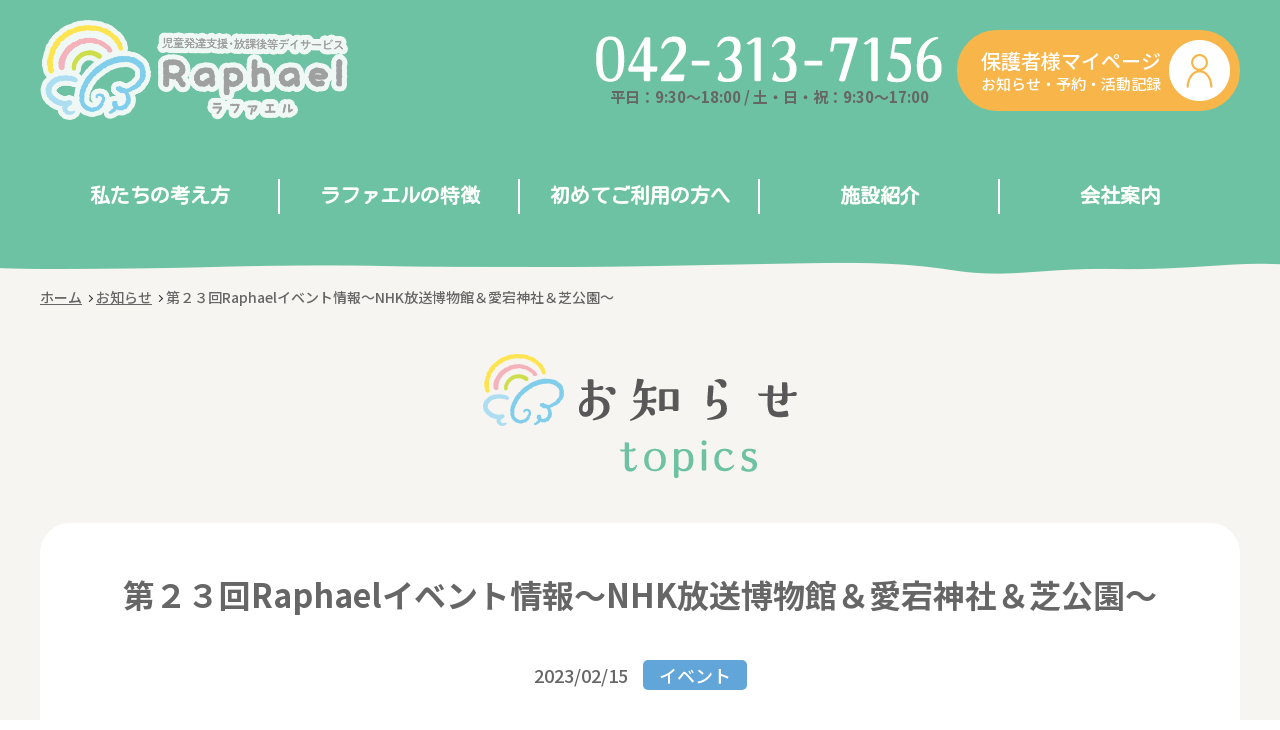

--- FILE ---
content_type: text/html; charset=UTF-8
request_url: https://www.raphael.link/topics-detail/36/
body_size: 7370
content:
<!DOCTYPE html>
<html lang="ja">

    <head>
        <meta charset="UTF-8">
        <meta http-equiv="X-UA-Compatible" content="IE=edge">
        <meta name="viewport" content="width=device-width, initial-scale=1">
        <title>第２３回Raphaelイベント情報～NHK放送博物館＆愛宕神社＆芝公園～ | 児童発達支援・放課後等デイサービス Raphael（ラファエル）｜東京都多摩市</title>
        <meta name="keywords" content="放課後等,デイサービス,送迎,ラファエル,東京都多摩市">
        <meta name="description" content="東京都多摩市にあるラファエルでは放課後等デイサービスを運営しています。遊びを通した療育活動・創作活動等で子どもたちの能力を高めます。主に東京都多摩市の方にご利用いただいております。お気軽にお問い合わせください。">
        <link rel="shortcut icon" href="https://www.raphael.link/favicon.ico">
                    <link rel="stylesheet" href="https://www.raphael.link/css/style.css">
            <script src="https://www.raphael.link/js/jquery.min.js"></script>
            <script src="https://www.raphael.link/js/script.js"></script>
                        <!--[if lte IE 9]>
            <script src="https://www.raphael.link/js/html5shiv.min.js"></script>
        <![endif]-->
        
            <!-- Global site tag (gtag.js) - Google Analytics -->
            <script async src="https://www.googletagmanager.com/gtag/js?id=UA-130580878-63"></script>
            <script>
                window.dataLayer = window.dataLayer || [];
                function gtag(){dataLayer.push(arguments);}
                gtag('js', new Date());
                gtag('config', 'UA-130580878-63');
            </script>
        
    </head>

    <body>
        <div class="headerBg green_bottom">
            <header class="pageHeader">
                <div class="headerInner">
                    <div class="headerLogo">
                        <a href="https://www.raphael.link/"><img src="https://www.raphael.link/images/logo.png" alt="児童発達支援・放課後等デイサービス Raphael（ラファエル）"></a>
                    </div>
                    <div class="headerContact">
                        <dl class="headerTel">
                            <dt><a href="tel:042-313-7156"><img src="https://www.raphael.link/images/tel-txt01.png"></a></dt>
                            <dd>平日：9:30～18:00 / 土・日・祝：9:30～17:00</dd>
                        </dl>
                        <div class="headerMypage">
                            <a href="https://www.raphael.link/hug/login">
                                <dl>
                                    <dt>保護者様<br class="sp">マイページ</dt>
                                    <dd>お知らせ・予約・活動記録</dd>
                                </dl>
                                <i><img src="https://www.raphael.link/images/mypage-icon.png"></i>
                            </a>
                        </div>
                    </div>
                </div>
            </header>
                        <nav class="pageNav">
                <div class="navInner">
                    <ul>
                        <li class="spNav"><a href="https://www.raphael.link/">ホーム</a></li>
                        <li><a href="https://www.raphael.link/about/">私たちの考え方</a></li>
                        <li><a href="https://www.raphael.link/characteristic/">ラファエルの特徴</a></li>
                        <li><a href="https://www.raphael.link/first/">初めてご利用の方へ</a></li>
                        <li><a href="https://www.raphael.link/school/">施設紹介</a></li>
                        <li><a href="https://www.raphael.link/company/">会社案内</a></li>
                    </ul>
                </div>
            </nav>
</div>
<div class="pageCommon" id="topics">
    <div class="topicPath ">
  <ol class="contents container">
    <li><a href="https://www.raphael.link/">ホーム</a></li>
            <li><a href="https://www.raphael.link/topics/">お知らせ</a></li>
        <li>第２３回Raphaelイベント情報～NHK放送博物館＆愛宕神社＆芝公園～</li>
      </ol>
</div>
    <h1><img src="https://www.raphael.link/images/topics-main-ttl.png" alt="お知らせ"></h1>
    <section class="topicsArticle">
        <div class="contents">
            <h2 class="pageTitle01"><span>第２３回Raphaelイベント情報～NHK放送博物館＆愛宕神社＆芝公園～</span></h2>
            <div class="topicsMeta">
                <time datetime="2023-02-15">2023/02/15</time> <span class="iconTopics iconTopics03">イベント</span>
            </div>
            <div class="cf">
                                <!-- End topicsTopImg -->
                <div class="topicsContents">
                    <p>
                        平素より「児童発達支援・放課後等デイサービス Raphael 」をご愛顧いただきまして誠に有り難うございます。<br />
<br />
２０２３年２月２６日（日）【第２２回 Raphael～２０２３年２月（第２弾）イベント情報！～】のご案内でございます。<br />
<br />
今回は『➀NHK放送博物館＆➁愛宕神社＆➂芝公園』に訪問します！<br />
<br />
《今回のテーマ＆目的》<br />
（１）「NHK放送博物館」<br />
［テーマ］<br />
・メディアリテラシーについて考えること！<br />
［目的］<br />
➀アナウンサーやバーチャル映像を体験すること！<br />
「ドラマ」「オリンピック」「音楽」「こども番組」の４つのテーマを通して放送の歴史や技術を体験しよう！<br />
➁報道の歴史を通じて「情報」の在り方を考えよう！<br />
（例）普段、何気なく見ているドラマやニュース、テレビに映っているのは、すべてが「真実？」それとも「つくりもの？」テレビ画面からは分からない、テレビ番組の「しくみ」について学びつつ、メディアとは何か？を考えること。<br />
 <br />
（２）「愛宕神社（本年の大河ドラマ：徳川家康とゆかりのある神社でございます）」<br />
※NHK放送博物館の向かいに所在しております。<br />
［テーマ］<br />
・将来、働きたい職業（仕事）を考えること！又は、働きたい仕事を調べること！（どの様な職業があるかを探してみよう！）<br />
⇒「２月２０日（月）～２月２４日（金）」Raphaelプログラム（SST：Social Skills Training.）の一環として導入予定でございます。<br />
［目的］<br />
・大河ドラマで放映されている、タイムリーな名所（神社）に訪問して「出世祈願」をすること！<br />
<br />
（３）「芝公園」<br />
［テーマ］<br />
・SST：Social Skills Training「お友達とコミュニケーションを図りつつ、楽しくランチタイムを過ごし運動活動を行うこと」<br />
［目的］<br />
➀東京タワーを眺めながらランチ（お弁当）を食べること！<br />
➁広大な公園でアクティブな運動活動をすること！<br />
 <br />
《訪問先のご案内（URL ＆ MAP）》<br />
➀ NHK放送博物館は、日本放送協会（NHK）が運営する放送に関する４階建ての博物館です。<br />
（１F）放送歴史絵図などで構成されています。<br />
（２F）各テーマの展示ゾーンなどで構成されています。<br />
・アナウンサーやバーチャル映像を体験「ドラマ」「オリンピック」「音楽」「こども番組」の４つのテーマを通して放送の歴史や技術が体験できます。<br />
（３F）ヒストリーゾーン<br />
・放送の歴史、トピックコーナー、体験型展示などの多様性のあるもので構成されています。<br />
（４F）図書、史料ライブラリー、番組公開ライブラリーで構成されています。<br />
・番組公開ライブラリー、図書・史料ライブラリーを利用することで、放送の歴史と現在を立体的に理解することができます。<br />
［URL］https://www6.nhk.or.jp/nhkpr/post/original.html?i=33642<br />
［URL］https://www.nhk.or.jp/museum/floor/floor_f2.html（各フロアー情報）<br />
 <br />
➁ 愛宕神社は、本年の大河ドラマ「徳川家康」ゆかりの神社です。<br />
［愛宕神社トリビア］<br />
・愛宕神社の石段は「出世の石段」と言われています。<br />
・東京２３区で最も高い愛宕山に愛宕神社が所在しております。<br />
・本殿には沢山の美しい胡蝶蘭が奉納されています。花言葉は「幸福が飛んでくる、変わらぬ愛」等の願いが込められています。<br />
［URL］https://www.atago-jinja.com/trivia/<br />
 <br />
➂芝公園は、日本で最も古い公園といわれています。「東京タワーを眺めることができます」<br />
・季節外れではございますが、芝公園は都会とは思えないほど緑が豊かな公園です。又、東京タワーが近くにあり眺めると圧巻の景色です。その他、「もみじ谷」は、幽谷（ゆうこく）を想わせる景観が見どころです。<br />
［公園MAP］下部に添付致しました。<br />
  <br />
【２０２３年２月２６日（日）】是非、この機会に是非ご参加ください！<br />
 <br />
《過去のイベントと各テーマ》<br />
【２０２３年】<br />
［１月］<br />
（第１９回）新春イベント「浅草寺＆仲見世通り＆上野動物園』に訪問して『新春祈願＆観光（飲食＆お買い物等）＆動物観覧』を開催致しました。<br />
《テーマ＆目標》<br />
（１）SST：Social Skills Training.<br />
・お子様が主体となってイベント計画を立案することです。<br />
（２）Trial ＆ Error.<br />
・立案した計画を実行（チャレンジ）＆ 失敗を繰り返しながら解決方法を考えることです。<br />
（３）新春祈願<br />
・今年の目標を祈願することです。<br />
（４）動物観覧<br />
・お子様協議会で計画した動物をタイムスケジュール通りに観覧することです。<br />
<br />
Raphaelプログラム（SST：Social Skills Training）の一環として「お子様協議会」を行い、お子様達が立案したイベント内容です。<br />
 <br />
［２月］<br />
（第２０回）２月４日（土）５日（日）開催<br />
・期間限定プログラム『What is Setsubun ?（Traditional Bean-Throwing Event in February.）＆Cooking（恵方巻作り）』<br />
【SST：Social Skills Training】<br />
・スーパーに訪問してお買い物体験等<br />
【Cooking】<br />
・恵方巻作り<br />
【左脳プログラム】<br />
・➀節分クイズ「モニターを使用して三択の中から回答場所に移動」<br />
『What is Setsubun? 「節分」を理解してEnjoyしよう！（座学タイムを設けました(^^♪）』<br />
・➁鬼に纏わる本読み聞かせ＆感想発表を行いました。<br />
【前頭葉プログラム】<br />
・（疑似）豆まき「新聞紙で球を作り＆室内に偽球を敷き詰めて実施」<br />
【右脳プログラム】<br />
・鬼作り「鬼のお面」＆ 鬼払い「的当て」<br />
<br />
（第２１回）２月１２日（日）開催<br />
・期間限定プログラム『Cooking（Valentine’s Day チョコレート作り）』<br />
【SST：Social Skills Training】<br />
・スーパーに訪問してお買い物体験<br />
【Cooking】<br />
・Valentine's Dayチョコレート作り「チョコレートムース＆惑星チョコレート＆HOTチョコレート」<br />
【右脳領域プログラム】<br />
・Valentine's Dayチョコレートのラッピング作り<br />
【左脳プログラム】<br />
➀Valentine's Dayクイズ「モニターを使用して三択の中から回答場所に移動」<br />
『Valentine's Day』を理解してEnjoyしよう！（座学タイムを設けました(^^♪）』<br />
➁Chocolate（Valentine's Day）に纏わる本読み聞かせ＆感想発表を行いました。<br />
<br />
（第２２回）『警察×自衛隊×消防隊』夢のコラボ企画！in モリパーク・アウトドアヴィレッジ「私たちの生活を守る警察＆自衛隊＆消防隊の体験」<br />
<br />
【２０２２年】<br />
［５月］<br />
（第１回）多摩動物公園「動物体験」<br />
（第２回）多摩消防署「職業体験：レスキュー隊」<br />
<br />
［６月］<br />
（第３回）立川防災館「防災体験」<br />
（第４回）CUPNOODLES MUSEUM「カップヌードル創作体験」<br />
<br />
［７月（夏休み企画）］<br />
（第５回）国立科学博物館・恐竜博物館「歴史と科学」<br />
（第６回）東京都中央卸売市場 多摩ニュータウン市場「食物生産」<br />
（第７回）多摩清掃工場「消費・廃棄」<br />
<br />
［８月（夏休み企画）］<br />
（第８回）南多摩水再生センター「再生・リサイクル」<br />
（第９回）聖蹟桜ヶ丘「地域コミュニティ参加：ラスカル・マンホール蓋スタンプラリー」<br />
（第１０回）JAXA宇宙科学捜査交流棟「宇宙」<br />
<br />
［１０月］<br />
（第１１回）警視庁 交通機動隊 第９方面 訪庁「職業見学（警察バージョン）安全を守る警察機動隊について」<br />
（第１２回）What is Halloween?（ハロウィンとは何？）「Halloween Party ＆ Cooking（マロンのふわふわパンケーキ＆オバケの白玉団子）」<br />
<br />
［１１月］<br />
（第１３回）キタカイフェスタ２０２２「共生社会への参加」<br />
⇒Raphaelのお子様が、抽選会で「１等賞（新米３０Kg）」を獲得されました！！<br />
（第１４回）国会議事堂（衆議院）参観「国会議員の気分を体感」<br />
<br />
《土日祝限定プログラム（学園祭シリーズ）》<br />
<br />
［第１弾］ １０月２９日（土）「東京医療学院大学（椎の木際）」<br />
［テーマ］看護体験（命の大切さ）etc.<br />
⇒Raphaelのお子様が、催し物で「１等賞（加湿器）」を獲得されました！！<br />
<br />
［第２弾］１１月５日（土）「ヤマザキ動物看護大学（第１８回絆際～Make a New Start 動物たちのためにできること～）」<br />
［テーマ］人と動物の豊かな共生社会への参加（動物との共存）<br />
⇒乗馬体験等を含む動物看護体験<br />
 <br />
［第３弾］１１月６日（日）「中央大学（第５６回白門際）」<br />
［テーマ］アクティブ企画に参加すること（コミュニケーション向上）<br />
⇒広大な敷地にある沢山の催し物等への参加<br />
 <br />
［第４弾］１１月２０日（日）「一橋大学（第５３回一橋際）」<br />
［テーマ］ハイブリッド文化祭への参加（学識向上）<br />
 <br />
［第５弾］１１月２３日（水：祝日）「東京外語大学（第１００回外語際）」<br />
［目的］海外との異文化交流！（グローバル社会の体験）<br />
 <br />
［１２月］<br />
（第１５回）相模原ふれあい科学館「SDGｓ（14番／15番）について理解を深めること」<br />
（第１６回～第１８回）Xmas期間限定『特別なXmasシリーズ第１弾～第３弾』を開催致しました。<br />
※RaphaelのXmasシリーズのテーマは、インドア活動では体験できない『記憶に残る特別な体験！』<br />
［第１弾：１２月１７日（土）／１８日（日）］<br />
・キッザニア東京『Christmas期間限定：１ランク上の職業体験』<br />
［第２弾：１２月２４日（土）］<br />
・雪印こどもの国牧場『特別なアクティビティ』<br />
［第３弾：１２月２５日（日）］<br />
・科学技術館 『楽しい科学技術のイノベーション体験！』<br />
<br />
以上、ご不明点等がございました際は、お気軽にお申し出ください。<br />
<br />
是非、皆様のご参加を心よりお待ちしております。
                    </p>
                                        <!--<p class="topicsLinkPDF"><a href="#">PDFダウンロード</a></p>-->
                </div>
                <!-- End topicsContents -->
            </div>
                        <!-- End topicsListImg -->
        </div>
    </section>
    <div class="topicsReturn">
        <p><a href="https://www.raphael.link/topics/" class="generalBtn">一覧に戻る</a></p>
    </div>

    <section class="pageContact green_top">
    <div class="contents">
        <div class="pageContactMain">
            <h2><img src="https://www.raphael.link/images/logo.png" alt="お気軽にお問い合わせください"></h2>
            <dl>
                <dd><br>東京都多摩市の児童発達支援・放課後等デイサービス Raphael（ラファエル）では、<br>
                    保護者向け無料説明・体験見学を随時受付中です。<br>
                    お気軽にお問い合わせください。
                </dd>
                <dd>ホームページ等だけではわからない<br>
                    児童発達支援・放課後等デイサービス「Raphael（ラファエル）」の楽しさを体験してください。</dd>
            </dl>
            <p><a href="https://www.raphael.link/formmail" class="btn">お問い合わせ・資料請求</a></p>
            <div class="pageContactTel">
                <p><a href="tel:042-313-7156"><img src="https://www.raphael.link/images/tel-txt01.png"></a></p>
                <p>平日：9:30～18:00 / 土・日・祝：9:30～17:00</p>
            </div>
        </div>
    </div>
</section>
</div>
<footer class="pageFooter">
    <div class="footerInner">
        <div class="footerNav">
            <ul>
                <li><a href="https://www.raphael.link/">ホーム</a></li>
                <li><a href="https://www.raphael.link/about/">私たちの考え方</a></li>
                <li><a href="https://www.raphael.link/characteristic/">Raphael（ラファエル）の特徴</a></li>
                <li><a href="https://www.raphael.link/first/">初めてご利用の方へ</a></li>
                <li><a href="https://www.raphael.link/school/">施設紹介</a></li>
                <li><a href="https://www.raphael.link/tusyo/">通所受給者証について</a></li>
                <li><a href="https://www.raphael.link/topics/">お知らせ</a></li>
            </ul>
            <ul>
                <li><a href="https://www.raphael.link/hug/mypage/">マイページ</a></li>
                <li><a href="https://www.raphael.link/company/">会社案内</a></li>
                <li><a href="https://www.raphael.link/formmail/">お問い合わせ</a></li>
                <li><a href="https://www.raphael.link/recruit/">採用情報</a></li>
                <li><a href="https://www.raphael.link/faq/">よくあるご質問</a></li>
                <li><a href="https://www.raphael.link/privacy/">個人情報保護方針</a></li>
            </ul>
        </div>
    </div>
    <div class="copyright">
        <p><small>Copyright &copy;Raphael All rights reserved.</small></p>
    </div>
</footer>
</body>

</html>


--- FILE ---
content_type: text/css
request_url: https://www.raphael.link/css/style.css
body_size: 17677
content:
@charset "UTF-8";
/*!
 *  Font Awesome 4.3.0 by @davegandy - http://fontawesome.io - @fontawesome
 *  License - http://fontawesome.io/license (Font: SIL OFL 1.1, CSS: MIT License)
 */@import url("https://fonts.googleapis.com/css2?family=Kosugi+Maru&family=Montserrat:wght@500&display=swap");@import url("https://fonts.googleapis.com/css2?family=Noto+Sans+JP:wght@500;700;900&display=swap");@font-face{font-family:"FontAwesome";src:url("../fonts/fontawesome-webfont.eot?v=4.3.0");src:url("../fonts/fontawesome-webfont.eot?#iefix&v=4.3.0") format("embedded-opentype"),url("../fonts/fontawesome-webfont.woff2?v=4.3.0") format("woff2"),url("../fonts/fontawesome-webfont.woff?v=4.3.0") format("woff"),url("../fonts/fontawesome-webfont.ttf?v=4.3.0") format("truetype"),url("../fonts/fontawesome-webfont.svg?v=4.3.0#fontawesomeregular") format("svg");font-weight:normal;font-style:normal}.fa{display:inline-block;font:normal normal normal 14px/1 FontAwesome;font-size:inherit;text-rendering:auto;-webkit-font-smoothing:antialiased;-moz-osx-font-smoothing:grayscale;-webkit-transform:translate(0,0);-ms-transform:translate(0,0);transform:translate(0,0)}.fa-lg{font-size:1.33333333em;line-height:0.75em;vertical-align:-15%}.fa-2x{font-size:2em}.fa-3x{font-size:3em}.fa-4x{font-size:4em}.fa-5x{font-size:5em}.fa-fw{width:1.28571429em;text-align:center}.fa-ul{padding-left:0;margin-left:2.14285714em;list-style-type:none}.fa-ul>li{position:relative}.fa-li{position:absolute;left:-2.14285714em;width:2.14285714em;top:0.14285714em;text-align:center}.fa-li.fa-lg{left:-1.85714286em}.fa-border{padding:0.2em 0.25em 0.15em;border:solid 0.08em #eeeeee;border-radius:0.1em}.pull-right{float:right}.pull-left{float:left}.fa.pull-left{margin-right:0.3em}.fa.pull-right{margin-left:0.3em}.fa-spin{-webkit-animation:fa-spin 2s infinite linear;animation:fa-spin 2s infinite linear}.fa-pulse{-webkit-animation:fa-spin 1s infinite steps(8);animation:fa-spin 1s infinite steps(8)}@-webkit-keyframes fa-spin{0%{-webkit-transform:rotate(0deg);transform:rotate(0deg)}to{-webkit-transform:rotate(359deg);transform:rotate(359deg)}}@keyframes fa-spin{0%{-webkit-transform:rotate(0deg);transform:rotate(0deg)}to{-webkit-transform:rotate(359deg);transform:rotate(359deg)}}.fa-rotate-90{filter:progid:DXImageTransform.Microsoft.BasicImage(rotation=1);-webkit-transform:rotate(90deg);-ms-transform:rotate(90deg);transform:rotate(90deg)}.fa-rotate-180{filter:progid:DXImageTransform.Microsoft.BasicImage(rotation=2);-webkit-transform:rotate(180deg);-ms-transform:rotate(180deg);transform:rotate(180deg)}.fa-rotate-270{filter:progid:DXImageTransform.Microsoft.BasicImage(rotation=3);-webkit-transform:rotate(270deg);-ms-transform:rotate(270deg);transform:rotate(270deg)}.fa-flip-horizontal{filter:progid:DXImageTransform.Microsoft.BasicImage(rotation=0,mirror=1);-webkit-transform:scale(-1,1);-ms-transform:scale(-1,1);transform:scale(-1,1)}.fa-flip-vertical{filter:progid:DXImageTransform.Microsoft.BasicImage(rotation=2,mirror=1);-webkit-transform:scale(1,-1);-ms-transform:scale(1,-1);transform:scale(1,-1)}:root .fa-flip-horizontal,:root .fa-flip-vertical,:root .fa-rotate-180,:root .fa-rotate-270,:root .fa-rotate-90{-webkit-filter:none;filter:none}.fa-stack{position:relative;display:inline-block;width:2em;height:2em;line-height:2em;vertical-align:middle}.fa-stack-1x,.fa-stack-2x{position:absolute;left:0;width:100%;text-align:center}.fa-stack-1x{line-height:inherit}.fa-stack-2x{font-size:2em}.fa-inverse{color:#ffffff}.fa-glass:before{content:"\f000"}.fa-music:before{content:"\f001"}.fa-search:before{content:"\f002"}.fa-envelope-o:before{content:"\f003"}.fa-heart:before{content:"\f004"}.fa-star:before{content:"\f005"}.fa-star-o:before{content:"\f006"}.fa-user:before{content:"\f007"}.fa-film:before{content:"\f008"}.fa-th-large:before{content:"\f009"}.fa-th:before{content:"\f00a"}.fa-th-list:before{content:"\f00b"}.fa-check:before{content:"\f00c"}.fa-close:before,.fa-remove:before,.fa-times:before{content:"\f00d"}.fa-search-plus:before{content:"\f00e"}.fa-search-minus:before{content:"\f010"}.fa-power-off:before{content:"\f011"}.fa-signal:before{content:"\f012"}.fa-cog:before,.fa-gear:before{content:"\f013"}.fa-trash-o:before{content:"\f014"}.fa-home:before{content:"\f015"}.fa-file-o:before{content:"\f016"}.fa-clock-o:before{content:"\f017"}.fa-road:before{content:"\f018"}.fa-download:before{content:"\f019"}.fa-arrow-circle-o-down:before{content:"\f01a"}.fa-arrow-circle-o-up:before{content:"\f01b"}.fa-inbox:before{content:"\f01c"}.fa-play-circle-o:before{content:"\f01d"}.fa-repeat:before,.fa-rotate-right:before{content:"\f01e"}.fa-refresh:before{content:"\f021"}.fa-list-alt:before{content:"\f022"}.fa-lock:before{content:"\f023"}.fa-flag:before{content:"\f024"}.fa-headphones:before{content:"\f025"}.fa-volume-off:before{content:"\f026"}.fa-volume-down:before{content:"\f027"}.fa-volume-up:before{content:"\f028"}.fa-qrcode:before{content:"\f029"}.fa-barcode:before{content:"\f02a"}.fa-tag:before{content:"\f02b"}.fa-tags:before{content:"\f02c"}.fa-book:before{content:"\f02d"}.fa-bookmark:before{content:"\f02e"}.fa-print:before{content:"\f02f"}.fa-camera:before{content:"\f030"}.fa-font:before{content:"\f031"}.fa-bold:before{content:"\f032"}.fa-italic:before{content:"\f033"}.fa-text-height:before{content:"\f034"}.fa-text-width:before{content:"\f035"}.fa-align-left:before{content:"\f036"}.fa-align-center:before{content:"\f037"}.fa-align-right:before{content:"\f038"}.fa-align-justify:before{content:"\f039"}.fa-list:before{content:"\f03a"}.fa-dedent:before,.fa-outdent:before{content:"\f03b"}.fa-indent:before{content:"\f03c"}.fa-video-camera:before{content:"\f03d"}.fa-image:before,.fa-photo:before,.fa-picture-o:before{content:"\f03e"}.fa-pencil:before{content:"\f040"}.fa-map-marker:before{content:"\f041"}.fa-adjust:before{content:"\f042"}.fa-tint:before{content:"\f043"}.fa-edit:before,.fa-pencil-square-o:before{content:"\f044"}.fa-share-square-o:before{content:"\f045"}.fa-check-square-o:before{content:"\f046"}.fa-arrows:before{content:"\f047"}.fa-step-backward:before{content:"\f048"}.fa-fast-backward:before{content:"\f049"}.fa-backward:before{content:"\f04a"}.fa-play:before{content:"\f04b"}.fa-pause:before{content:"\f04c"}.fa-stop:before{content:"\f04d"}.fa-forward:before{content:"\f04e"}.fa-fast-forward:before{content:"\f050"}.fa-step-forward:before{content:"\f051"}.fa-eject:before{content:"\f052"}.fa-chevron-left:before{content:"\f053"}.fa-chevron-right:before{content:"\f054"}.fa-plus-circle:before{content:"\f055"}.fa-minus-circle:before{content:"\f056"}.fa-times-circle:before{content:"\f057"}.fa-check-circle:before{content:"\f058"}.fa-question-circle:before{content:"\f059"}.fa-info-circle:before{content:"\f05a"}.fa-crosshairs:before{content:"\f05b"}.fa-times-circle-o:before{content:"\f05c"}.fa-check-circle-o:before{content:"\f05d"}.fa-ban:before{content:"\f05e"}.fa-arrow-left:before{content:"\f060"}.fa-arrow-right:before{content:"\f061"}.fa-arrow-up:before{content:"\f062"}.fa-arrow-down:before{content:"\f063"}.fa-mail-forward:before,.fa-share:before{content:"\f064"}.fa-expand:before{content:"\f065"}.fa-compress:before{content:"\f066"}.fa-plus:before{content:"\f067"}.fa-minus:before{content:"\f068"}.fa-asterisk:before{content:"\f069"}.fa-exclamation-circle:before{content:"\f06a"}.fa-gift:before{content:"\f06b"}.fa-leaf:before{content:"\f06c"}.fa-fire:before{content:"\f06d"}.fa-eye:before{content:"\f06e"}.fa-eye-slash:before{content:"\f070"}.fa-exclamation-triangle:before,.fa-warning:before{content:"\f071"}.fa-plane:before{content:"\f072"}.fa-calendar:before{content:"\f073"}.fa-random:before{content:"\f074"}.fa-comment:before{content:"\f075"}.fa-magnet:before{content:"\f076"}.fa-chevron-up:before{content:"\f077"}.fa-chevron-down:before{content:"\f078"}.fa-retweet:before{content:"\f079"}.fa-shopping-cart:before{content:"\f07a"}.fa-folder:before{content:"\f07b"}.fa-folder-open:before{content:"\f07c"}.fa-arrows-v:before{content:"\f07d"}.fa-arrows-h:before{content:"\f07e"}.fa-bar-chart-o:before,.fa-bar-chart:before{content:"\f080"}.fa-twitter-square:before{content:"\f081"}.fa-facebook-square:before{content:"\f082"}.fa-camera-retro:before{content:"\f083"}.fa-key:before{content:"\f084"}.fa-cogs:before,.fa-gears:before{content:"\f085"}.fa-comments:before{content:"\f086"}.fa-thumbs-o-up:before{content:"\f087"}.fa-thumbs-o-down:before{content:"\f088"}.fa-star-half:before{content:"\f089"}.fa-heart-o:before{content:"\f08a"}.fa-sign-out:before{content:"\f08b"}.fa-linkedin-square:before{content:"\f08c"}.fa-thumb-tack:before{content:"\f08d"}.fa-external-link:before{content:"\f08e"}.fa-sign-in:before{content:"\f090"}.fa-trophy:before{content:"\f091"}.fa-github-square:before{content:"\f092"}.fa-upload:before{content:"\f093"}.fa-lemon-o:before{content:"\f094"}.fa-phone:before{content:"\f095"}.fa-square-o:before{content:"\f096"}.fa-bookmark-o:before{content:"\f097"}.fa-phone-square:before{content:"\f098"}.fa-twitter:before{content:"\f099"}.fa-facebook-f:before,.fa-facebook:before{content:"\f09a"}.fa-github:before{content:"\f09b"}.fa-unlock:before{content:"\f09c"}.fa-credit-card:before{content:"\f09d"}.fa-rss:before{content:"\f09e"}.fa-hdd-o:before{content:"\f0a0"}.fa-bullhorn:before{content:"\f0a1"}.fa-bell:before{content:"\f0f3"}.fa-certificate:before{content:"\f0a3"}.fa-hand-o-right:before{content:"\f0a4"}.fa-hand-o-left:before{content:"\f0a5"}.fa-hand-o-up:before{content:"\f0a6"}.fa-hand-o-down:before{content:"\f0a7"}.fa-arrow-circle-left:before{content:"\f0a8"}.fa-arrow-circle-right:before{content:"\f0a9"}.fa-arrow-circle-up:before{content:"\f0aa"}.fa-arrow-circle-down:before{content:"\f0ab"}.fa-globe:before{content:"\f0ac"}.fa-wrench:before{content:"\f0ad"}.fa-tasks:before{content:"\f0ae"}.fa-filter:before{content:"\f0b0"}.fa-briefcase:before{content:"\f0b1"}.fa-arrows-alt:before{content:"\f0b2"}.fa-group:before,.fa-users:before{content:"\f0c0"}.fa-chain:before,.fa-link:before{content:"\f0c1"}.fa-cloud:before{content:"\f0c2"}.fa-flask:before{content:"\f0c3"}.fa-cut:before,.fa-scissors:before{content:"\f0c4"}.fa-copy:before,.fa-files-o:before{content:"\f0c5"}.fa-paperclip:before{content:"\f0c6"}.fa-floppy-o:before,.fa-save:before{content:"\f0c7"}.fa-square:before{content:"\f0c8"}.fa-bars:before,.fa-navicon:before,.fa-reorder:before{content:"\f0c9"}.fa-list-ul:before{content:"\f0ca"}.fa-list-ol:before{content:"\f0cb"}.fa-strikethrough:before{content:"\f0cc"}.fa-underline:before{content:"\f0cd"}.fa-table:before{content:"\f0ce"}.fa-magic:before{content:"\f0d0"}.fa-truck:before{content:"\f0d1"}.fa-pinterest:before{content:"\f0d2"}.fa-pinterest-square:before{content:"\f0d3"}.fa-google-plus-square:before{content:"\f0d4"}.fa-google-plus:before{content:"\f0d5"}.fa-money:before{content:"\f0d6"}.fa-caret-down:before{content:"\f0d7"}.fa-caret-up:before{content:"\f0d8"}.fa-caret-left:before{content:"\f0d9"}.fa-caret-right:before{content:"\f0da"}.fa-columns:before{content:"\f0db"}.fa-sort:before,.fa-unsorted:before{content:"\f0dc"}.fa-sort-desc:before,.fa-sort-down:before{content:"\f0dd"}.fa-sort-asc:before,.fa-sort-up:before{content:"\f0de"}.fa-envelope:before{content:"\f0e0"}.fa-linkedin:before{content:"\f0e1"}.fa-rotate-left:before,.fa-undo:before{content:"\f0e2"}.fa-gavel:before,.fa-legal:before{content:"\f0e3"}.fa-dashboard:before,.fa-tachometer:before{content:"\f0e4"}.fa-comment-o:before{content:"\f0e5"}.fa-comments-o:before{content:"\f0e6"}.fa-bolt:before,.fa-flash:before{content:"\f0e7"}.fa-sitemap:before{content:"\f0e8"}.fa-umbrella:before{content:"\f0e9"}.fa-clipboard:before,.fa-paste:before{content:"\f0ea"}.fa-lightbulb-o:before{content:"\f0eb"}.fa-exchange:before{content:"\f0ec"}.fa-cloud-download:before{content:"\f0ed"}.fa-cloud-upload:before{content:"\f0ee"}.fa-user-md:before{content:"\f0f0"}.fa-stethoscope:before{content:"\f0f1"}.fa-suitcase:before{content:"\f0f2"}.fa-bell-o:before{content:"\f0a2"}.fa-coffee:before{content:"\f0f4"}.fa-cutlery:before{content:"\f0f5"}.fa-file-text-o:before{content:"\f0f6"}.fa-building-o:before{content:"\f0f7"}.fa-hospital-o:before{content:"\f0f8"}.fa-ambulance:before{content:"\f0f9"}.fa-medkit:before{content:"\f0fa"}.fa-fighter-jet:before{content:"\f0fb"}.fa-beer:before{content:"\f0fc"}.fa-h-square:before{content:"\f0fd"}.fa-plus-square:before{content:"\f0fe"}.fa-angle-double-left:before{content:"\f100"}.fa-angle-double-right:before{content:"\f101"}.fa-angle-double-up:before{content:"\f102"}.fa-angle-double-down:before{content:"\f103"}.fa-angle-left:before{content:"\f104"}.fa-angle-right:before{content:"\f105"}.fa-angle-up:before{content:"\f106"}.fa-angle-down:before{content:"\f107"}.fa-desktop:before{content:"\f108"}.fa-laptop:before{content:"\f109"}.fa-tablet:before{content:"\f10a"}.fa-mobile-phone:before,.fa-mobile:before{content:"\f10b"}.fa-circle-o:before{content:"\f10c"}.fa-quote-left:before{content:"\f10d"}.fa-quote-right:before{content:"\f10e"}.fa-spinner:before{content:"\f110"}.fa-circle:before{content:"\f111"}.fa-mail-reply:before,.fa-reply:before{content:"\f112"}.fa-github-alt:before{content:"\f113"}.fa-folder-o:before{content:"\f114"}.fa-folder-open-o:before{content:"\f115"}.fa-smile-o:before{content:"\f118"}.fa-frown-o:before{content:"\f119"}.fa-meh-o:before{content:"\f11a"}.fa-gamepad:before{content:"\f11b"}.fa-keyboard-o:before{content:"\f11c"}.fa-flag-o:before{content:"\f11d"}.fa-flag-checkered:before{content:"\f11e"}.fa-terminal:before{content:"\f120"}.fa-code:before{content:"\f121"}.fa-mail-reply-all:before,.fa-reply-all:before{content:"\f122"}.fa-star-half-empty:before,.fa-star-half-full:before,.fa-star-half-o:before{content:"\f123"}.fa-location-arrow:before{content:"\f124"}.fa-crop:before{content:"\f125"}.fa-code-fork:before{content:"\f126"}.fa-chain-broken:before,.fa-unlink:before{content:"\f127"}.fa-question:before{content:"\f128"}.fa-info:before{content:"\f129"}.fa-exclamation:before{content:"\f12a"}.fa-superscript:before{content:"\f12b"}.fa-subscript:before{content:"\f12c"}.fa-eraser:before{content:"\f12d"}.fa-puzzle-piece:before{content:"\f12e"}.fa-microphone:before{content:"\f130"}.fa-microphone-slash:before{content:"\f131"}.fa-shield:before{content:"\f132"}.fa-calendar-o:before{content:"\f133"}.fa-fire-extinguisher:before{content:"\f134"}.fa-rocket:before{content:"\f135"}.fa-maxcdn:before{content:"\f136"}.fa-chevron-circle-left:before{content:"\f137"}.fa-chevron-circle-right:before{content:"\f138"}.fa-chevron-circle-up:before{content:"\f139"}.fa-chevron-circle-down:before{content:"\f13a"}.fa-html5:before{content:"\f13b"}.fa-css3:before{content:"\f13c"}.fa-anchor:before{content:"\f13d"}.fa-unlock-alt:before{content:"\f13e"}.fa-bullseye:before{content:"\f140"}.fa-ellipsis-h:before{content:"\f141"}.fa-ellipsis-v:before{content:"\f142"}.fa-rss-square:before{content:"\f143"}.fa-play-circle:before{content:"\f144"}.fa-ticket:before{content:"\f145"}.fa-minus-square:before{content:"\f146"}.fa-minus-square-o:before{content:"\f147"}.fa-level-up:before{content:"\f148"}.fa-level-down:before{content:"\f149"}.fa-check-square:before{content:"\f14a"}.fa-pencil-square:before{content:"\f14b"}.fa-external-link-square:before{content:"\f14c"}.fa-share-square:before{content:"\f14d"}.fa-compass:before{content:"\f14e"}.fa-caret-square-o-down:before,.fa-toggle-down:before{content:"\f150"}.fa-caret-square-o-up:before,.fa-toggle-up:before{content:"\f151"}.fa-caret-square-o-right:before,.fa-toggle-right:before{content:"\f152"}.fa-eur:before,.fa-euro:before{content:"\f153"}.fa-gbp:before{content:"\f154"}.fa-dollar:before,.fa-usd:before{content:"\f155"}.fa-inr:before,.fa-rupee:before{content:"\f156"}.fa-cny:before,.fa-jpy:before,.fa-rmb:before,.fa-yen:before{content:"\f157"}.fa-rouble:before,.fa-rub:before,.fa-ruble:before{content:"\f158"}.fa-krw:before,.fa-won:before{content:"\f159"}.fa-bitcoin:before,.fa-btc:before{content:"\f15a"}.fa-file:before{content:"\f15b"}.fa-file-text:before{content:"\f15c"}.fa-sort-alpha-asc:before{content:"\f15d"}.fa-sort-alpha-desc:before{content:"\f15e"}.fa-sort-amount-asc:before{content:"\f160"}.fa-sort-amount-desc:before{content:"\f161"}.fa-sort-numeric-asc:before{content:"\f162"}.fa-sort-numeric-desc:before{content:"\f163"}.fa-thumbs-up:before{content:"\f164"}.fa-thumbs-down:before{content:"\f165"}.fa-youtube-square:before{content:"\f166"}.fa-youtube:before{content:"\f167"}.fa-xing:before{content:"\f168"}.fa-xing-square:before{content:"\f169"}.fa-youtube-play:before{content:"\f16a"}.fa-dropbox:before{content:"\f16b"}.fa-stack-overflow:before{content:"\f16c"}.fa-instagram:before{content:"\f16d"}.fa-flickr:before{content:"\f16e"}.fa-adn:before{content:"\f170"}.fa-bitbucket:before{content:"\f171"}.fa-bitbucket-square:before{content:"\f172"}.fa-tumblr:before{content:"\f173"}.fa-tumblr-square:before{content:"\f174"}.fa-long-arrow-down:before{content:"\f175"}.fa-long-arrow-up:before{content:"\f176"}.fa-long-arrow-left:before{content:"\f177"}.fa-long-arrow-right:before{content:"\f178"}.fa-apple:before{content:"\f179"}.fa-windows:before{content:"\f17a"}.fa-android:before{content:"\f17b"}.fa-linux:before{content:"\f17c"}.fa-dribbble:before{content:"\f17d"}.fa-skype:before{content:"\f17e"}.fa-foursquare:before{content:"\f180"}.fa-trello:before{content:"\f181"}.fa-female:before{content:"\f182"}.fa-male:before{content:"\f183"}.fa-gittip:before,.fa-gratipay:before{content:"\f184"}.fa-sun-o:before{content:"\f185"}.fa-moon-o:before{content:"\f186"}.fa-archive:before{content:"\f187"}.fa-bug:before{content:"\f188"}.fa-vk:before{content:"\f189"}.fa-weibo:before{content:"\f18a"}.fa-renren:before{content:"\f18b"}.fa-pagelines:before{content:"\f18c"}.fa-stack-exchange:before{content:"\f18d"}.fa-arrow-circle-o-right:before{content:"\f18e"}.fa-arrow-circle-o-left:before{content:"\f190"}.fa-caret-square-o-left:before,.fa-toggle-left:before{content:"\f191"}.fa-dot-circle-o:before{content:"\f192"}.fa-wheelchair:before{content:"\f193"}.fa-vimeo-square:before{content:"\f194"}.fa-try:before,.fa-turkish-lira:before{content:"\f195"}.fa-plus-square-o:before{content:"\f196"}.fa-space-shuttle:before{content:"\f197"}.fa-slack:before{content:"\f198"}.fa-envelope-square:before{content:"\f199"}.fa-wordpress:before{content:"\f19a"}.fa-openid:before{content:"\f19b"}.fa-bank:before,.fa-institution:before,.fa-university:before{content:"\f19c"}.fa-graduation-cap:before,.fa-mortar-board:before{content:"\f19d"}.fa-yahoo:before{content:"\f19e"}.fa-google:before{content:"\f1a0"}.fa-reddit:before{content:"\f1a1"}.fa-reddit-square:before{content:"\f1a2"}.fa-stumbleupon-circle:before{content:"\f1a3"}.fa-stumbleupon:before{content:"\f1a4"}.fa-delicious:before{content:"\f1a5"}.fa-digg:before{content:"\f1a6"}.fa-pied-piper:before{content:"\f1a7"}.fa-pied-piper-alt:before{content:"\f1a8"}.fa-drupal:before{content:"\f1a9"}.fa-joomla:before{content:"\f1aa"}.fa-language:before{content:"\f1ab"}.fa-fax:before{content:"\f1ac"}.fa-building:before{content:"\f1ad"}.fa-child:before{content:"\f1ae"}.fa-paw:before{content:"\f1b0"}.fa-spoon:before{content:"\f1b1"}.fa-cube:before{content:"\f1b2"}.fa-cubes:before{content:"\f1b3"}.fa-behance:before{content:"\f1b4"}.fa-behance-square:before{content:"\f1b5"}.fa-steam:before{content:"\f1b6"}.fa-steam-square:before{content:"\f1b7"}.fa-recycle:before{content:"\f1b8"}.fa-automobile:before,.fa-car:before{content:"\f1b9"}.fa-cab:before,.fa-taxi:before{content:"\f1ba"}.fa-tree:before{content:"\f1bb"}.fa-spotify:before{content:"\f1bc"}.fa-deviantart:before{content:"\f1bd"}.fa-soundcloud:before{content:"\f1be"}.fa-database:before{content:"\f1c0"}.fa-file-pdf-o:before{content:"\f1c1"}.fa-file-word-o:before{content:"\f1c2"}.fa-file-excel-o:before{content:"\f1c3"}.fa-file-powerpoint-o:before{content:"\f1c4"}.fa-file-image-o:before,.fa-file-photo-o:before,.fa-file-picture-o:before{content:"\f1c5"}.fa-file-archive-o:before,.fa-file-zip-o:before{content:"\f1c6"}.fa-file-audio-o:before,.fa-file-sound-o:before{content:"\f1c7"}.fa-file-movie-o:before,.fa-file-video-o:before{content:"\f1c8"}.fa-file-code-o:before{content:"\f1c9"}.fa-vine:before{content:"\f1ca"}.fa-codepen:before{content:"\f1cb"}.fa-jsfiddle:before{content:"\f1cc"}.fa-life-bouy:before,.fa-life-buoy:before,.fa-life-ring:before,.fa-life-saver:before,.fa-support:before{content:"\f1cd"}.fa-circle-o-notch:before{content:"\f1ce"}.fa-ra:before,.fa-rebel:before{content:"\f1d0"}.fa-empire:before,.fa-ge:before{content:"\f1d1"}.fa-git-square:before{content:"\f1d2"}.fa-git:before{content:"\f1d3"}.fa-hacker-news:before{content:"\f1d4"}.fa-tencent-weibo:before{content:"\f1d5"}.fa-qq:before{content:"\f1d6"}.fa-wechat:before,.fa-weixin:before{content:"\f1d7"}.fa-paper-plane:before,.fa-send:before{content:"\f1d8"}.fa-paper-plane-o:before,.fa-send-o:before{content:"\f1d9"}.fa-history:before{content:"\f1da"}.fa-circle-thin:before,.fa-genderless:before{content:"\f1db"}.fa-header:before{content:"\f1dc"}.fa-paragraph:before{content:"\f1dd"}.fa-sliders:before{content:"\f1de"}.fa-share-alt:before{content:"\f1e0"}.fa-share-alt-square:before{content:"\f1e1"}.fa-bomb:before{content:"\f1e2"}.fa-futbol-o:before,.fa-soccer-ball-o:before{content:"\f1e3"}.fa-tty:before{content:"\f1e4"}.fa-binoculars:before{content:"\f1e5"}.fa-plug:before{content:"\f1e6"}.fa-slideshare:before{content:"\f1e7"}.fa-twitch:before{content:"\f1e8"}.fa-yelp:before{content:"\f1e9"}.fa-newspaper-o:before{content:"\f1ea"}.fa-wifi:before{content:"\f1eb"}.fa-calculator:before{content:"\f1ec"}.fa-paypal:before{content:"\f1ed"}.fa-google-wallet:before{content:"\f1ee"}.fa-cc-visa:before{content:"\f1f0"}.fa-cc-mastercard:before{content:"\f1f1"}.fa-cc-discover:before{content:"\f1f2"}.fa-cc-amex:before{content:"\f1f3"}.fa-cc-paypal:before{content:"\f1f4"}.fa-cc-stripe:before{content:"\f1f5"}.fa-bell-slash:before{content:"\f1f6"}.fa-bell-slash-o:before{content:"\f1f7"}.fa-trash:before{content:"\f1f8"}.fa-copyright:before{content:"\f1f9"}.fa-at:before{content:"\f1fa"}.fa-eyedropper:before{content:"\f1fb"}.fa-paint-brush:before{content:"\f1fc"}.fa-birthday-cake:before{content:"\f1fd"}.fa-area-chart:before{content:"\f1fe"}.fa-pie-chart:before{content:"\f200"}.fa-line-chart:before{content:"\f201"}.fa-lastfm:before{content:"\f202"}.fa-lastfm-square:before{content:"\f203"}.fa-toggle-off:before{content:"\f204"}.fa-toggle-on:before{content:"\f205"}.fa-bicycle:before{content:"\f206"}.fa-bus:before{content:"\f207"}.fa-ioxhost:before{content:"\f208"}.fa-angellist:before{content:"\f209"}.fa-cc:before{content:"\f20a"}.fa-ils:before,.fa-shekel:before,.fa-sheqel:before{content:"\f20b"}.fa-meanpath:before{content:"\f20c"}.fa-buysellads:before{content:"\f20d"}.fa-connectdevelop:before{content:"\f20e"}.fa-dashcube:before{content:"\f210"}.fa-forumbee:before{content:"\f211"}.fa-leanpub:before{content:"\f212"}.fa-sellsy:before{content:"\f213"}.fa-shirtsinbulk:before{content:"\f214"}.fa-simplybuilt:before{content:"\f215"}.fa-skyatlas:before{content:"\f216"}.fa-cart-plus:before{content:"\f217"}.fa-cart-arrow-down:before{content:"\f218"}.fa-diamond:before{content:"\f219"}.fa-ship:before{content:"\f21a"}.fa-user-secret:before{content:"\f21b"}.fa-motorcycle:before{content:"\f21c"}.fa-street-view:before{content:"\f21d"}.fa-heartbeat:before{content:"\f21e"}.fa-venus:before{content:"\f221"}.fa-mars:before{content:"\f222"}.fa-mercury:before{content:"\f223"}.fa-transgender:before{content:"\f224"}.fa-transgender-alt:before{content:"\f225"}.fa-venus-double:before{content:"\f226"}.fa-mars-double:before{content:"\f227"}.fa-venus-mars:before{content:"\f228"}.fa-mars-stroke:before{content:"\f229"}.fa-mars-stroke-v:before{content:"\f22a"}.fa-mars-stroke-h:before{content:"\f22b"}.fa-neuter:before{content:"\f22c"}.fa-facebook-official:before{content:"\f230"}.fa-pinterest-p:before{content:"\f231"}.fa-whatsapp:before{content:"\f232"}.fa-server:before{content:"\f233"}.fa-user-plus:before{content:"\f234"}.fa-user-times:before{content:"\f235"}.fa-bed:before,.fa-hotel:before{content:"\f236"}.fa-viacoin:before{content:"\f237"}.fa-train:before{content:"\f238"}.fa-subway:before{content:"\f239"}.fa-medium:before{content:"\f23a"}.err{font-size:12px;color:#ff5500}.cf:after{display:block;clear:both;content:""}*{-webkit-box-sizing:border-box;box-sizing:border-box}a,address,article,aside,b,blockquote,body,canvas,dd,div,dl,dt,em,figcaption,figure,footer,form,h1,h2,h3,h4,h5,h6,header,html,i,iframe,img,label,li,nav,ol,p,pre,section,small,span,strong,table,tbody,tfoot,th,thead,time,tr,ul,video{margin:0;padding:0;border:0;outline:0;vertical-align:baseline;background:transparent}a,address,article,aside,b,blockquote,canvas,dd,div,dl,dt,em,figcaption,figure,footer,form,h1,h2,h3,h4,h5,header,i,iframe,img,label,li,nav,ol,p,pre,section,small,span,strong,table,tbody,tfoot,th,thead,time,tr,ul,video{font-size:100%}article,aside,div,figcaption,figure,footer,header,nav,section{display:block}em{font-style:normal}figure{max-width:100%;text-align:center}figcaption{text-align:center}img{max-width:100%;vertical-align:bottom}ol,ul{list-style:none}dt{font-weight:bold}table{border-collapse:collapse;border-spacing:0;empty-cells:show}td,th{padding:0;text-align:left;vertical-align:middle;border:none}select option{padding:0 5px}:-moz-placeholder,:-ms-input-placeholder,::-moz-placeholder,::-webkit-input-placeholder{color:#A9A9A9}label{cursor:pointer}input[type=checkbox],input[type=radio]{vertical-align:middle}input[type=submit]{padding:0.1em;line-height:1;cursor:pointer}button{line-height:1;cursor:pointer}select{cursor:pointer}.headerInner{max-width:calc(100% - 20px);width:1200px;padding:20px 0;position:relative;display:-webkit-box;display:-ms-flexbox;display:flex;margin:0 auto;-webkit-box-align:center;-ms-flex-align:center;align-items:center}.pageHeader{position:relative;z-index:500}.headerLogo{display:-webkit-box;display:-ms-flexbox;display:flex;-webkit-box-align:center;-ms-flex-align:center;align-items:center;margin-right:15px}.headerLogo img{height:100px}@media screen and (max-width:1024px){.headerLogo img{height:auto;width:32vw;max-width:280px}}@media screen and (max-width:559px){.headerLogo{-webkit-box-flex:1;-ms-flex:1;flex:1}.headerLogo img{max-width:100%;width:auto;max-height:58px}}.headerContact{margin-left:auto;display:-webkit-box;display:-ms-flexbox;display:flex;-webkit-box-align:center;-ms-flex-align:center;align-items:center}.headerContact .headerMypage{position:relative;margin-left:15px}.headerContact .headerMypage a{-webkit-transition:background-color 0.3s;transition:background-color 0.3s;display:-webkit-box;display:-ms-flexbox;display:flex;-webkit-box-align:center;-ms-flex-align:center;align-items:center;border-radius:500px;padding:7px 7px 7px 22px;border:2px solid #f8b64a;text-decoration:none;background-color:#f8b64a}.headerContact .headerMypage a i{border-radius:50%;border:1px solid transparent}.headerContact .headerMypage a dl{color:white;margin-right:7px;line-height:1.35}.headerContact .headerMypage a dt{font-weight:normal;font-size:20px}.headerContact .headerMypage a dt .sp{display:none}.headerContact .headerMypage a dd{font-size:15px}.headerContact .headerMypage a:hover{background-color:#fff}.headerContact .headerMypage a:hover dl{color:#f8b64a}.headerContact .headerMypage a:hover i{background-color:#f8b64a;border-color:#f8b64a;-webkit-box-shadow:none;box-shadow:none}.headerContact .headerTel dd,.headerContact .headerTel dt{line-height:1.15;font-weight:normal;text-align:center}.headerContact .headerTel dt{font-weight:bold;font-size:11px}.headerContact .headerTel dt br{display:none}.headerContact .headerTel dd{margin-top:5px;font-size:15px;color:#666666;font-weight:bold}@media screen and (max-width:1024px){.headerContact{-webkit-box-pack:end;-ms-flex-pack:end;justify-content:flex-end}.headerContact .headerMypage{margin-left:5px}.headerContact .headerMypage a{-webkit-box-orient:vertical;-webkit-box-direction:reverse;-ms-flex-direction:column-reverse;flex-direction:column-reverse;border-radius:5px;padding:3px}.headerContact .headerMypage a dt{font-size:14px;text-align:center}.headerContact .headerMypage a dt .sp{display:block}.headerContact .headerMypage a dd{display:none}.headerContact .headerMypage a i{margin:0 0 3px;-webkit-box-shadow:none;box-shadow:none}.headerContact .headerMypage a i img{height:32px}.headerContact .headerTel dt img{height:32px}.headerContact .headerTel dd{font-size:12px}}@media screen and (max-width:559px){.headerContact{width:auto}.headerContact .headerMypage{top:0}.headerContact .headerMypage a{padding:0;-webkit-box-pack:center;-ms-flex-pack:center;justify-content:center;width:86px;height:40px;background:url(../images/mypage-sp-btn.png) no-repeat center center/cover}.headerContact .headerMypage a dl,.headerContact .headerMypage a i{display:none}.headerContact .headerTel dd,.headerContact .headerTel dt img{display:none}.headerContact .headerTel dt a{display:block;border-radius:5px;background-color:#fff;width:40px;height:40px;display:-webkit-box;display:-ms-flexbox;display:flex;-webkit-box-align:center;-ms-flex-align:center;align-items:center;-webkit-box-pack:center;-ms-flex-pack:center;justify-content:center;text-decoration:none}.headerContact .headerTel dt a:before{content:"\f095";font-family:FontAwesome;font-size:32px;color:#55c3ef}}.navInner{position:relative;margin:0 auto;padding:15px 0}.pageNav ul{display:-webkit-box;display:-ms-flexbox;display:flex;margin:20px 0}.pageNav li{width:20%;padding:0 0;-webkit-box-sizing:border-box;box-sizing:border-box;position:relative}.pageNav li:not(:last-child):before{content:"";position:absolute;display:block;height:80%;width:2px;top:10%;right:0;background-color:#fff}.pageNav li a{display:block;width:100%;padding:5px;font-size:20px;font-weight:bold;text-align:center;color:#fff;text-decoration:none;overflow:hidden;font-family:"Montserrat","Kosugi Maru",sans-serif;-webkit-transition:0.85s;transition:0.85s}.pageNav li a:hover{-webkit-transform:rotateX(360deg);transform:rotateX(360deg)}@media screen and (max-width:1024px){.pageNav{position:relative;z-index:50}.pageNav ul{padding-bottom:0;margin:0;-ms-flex-wrap:wrap;flex-wrap:wrap;border-top:1px solid #fff}.pageNav li{width:33.3333333333%;border:none;border-bottom:1px solid #fff;border-right:1px solid #fff}.pageNav li:nth-child(3n){border-right:none}.pageNav li:not(:last-child):before{display:none}.pageNav li a{font-size:14px;line-height:1.35;display:-webkit-box;display:-ms-flexbox;display:flex;height:100%;min-height:38px;padding:15px 5px;-webkit-box-align:center;-ms-flex-align:center;align-items:center;-webkit-box-pack:center;-ms-flex-pack:center;justify-content:center}}@media screen and (max-width:559px){.pageNav li a{padding:8px 10px;font-size:12px}}@media screen and (min-width:1025px){.navInner{max-width:1200px}.navInner .spNav{display:none}}.pageFooter{position:relative}.pageFooter:after,.pageFooter:before{content:"";position:absolute;top:0;height:225px;width:250px;z-index:-1}.pageFooter:before{left:0;background:url(../images/footer-bg-left.png) no-repeat center center/cover}.pageFooter:after{right:0;background:url(../images/footer-bg-right.png) no-repeat center center/cover}.footerNav{padding:50px 10px 0}.footerNav ul{display:-webkit-box;display:-ms-flexbox;display:flex;-webkit-box-pack:center;-ms-flex-pack:center;justify-content:center;margin-bottom:1.5rem}.footerNav li{font-size:1rem;line-height:1}.footerNav li:not(:last-child){border-right:2px solid #999}.footerNav li a{display:block;margin:0 12px;color:#666666;text-decoration:none}.footerNav li a:hover{text-decoration:underline}@media screen and (max-width:1024px){.pageFooter{position:relative}.pageFooter:after,.pageFooter:before{opacity:0.3}.footerNav.footerNav{letter-spacing:-0.4rem}.footerNav.footerNav ul{width:48%;display:inline-block;vertical-align:top;letter-spacing:normal;margin:0}.footerNav.footerNav ul li{width:96%;margin:0 2%;border:none;border-bottom:1px solid #61c8d7}.footerNav.footerNav ul li a{padding:10px;margin:0;display:block}}@media screen and (max-width:559px){.pageFooter{position:relative}.pageFooter:after,.pageFooter:before{width:35vw;height:32vw}.footerNav.footerNav ul{display:block;width:100%}.footerNav.footerNav ul li a{font-size:14px}}.copyright{padding:20px 0;color:#71693e;clear:both}.copyright p{font-size:12px;text-align:center}.font01{font-family:"Montserrat","Kosugi Maru",sans-serif}html{overflow:auto}body{font-size:16px;line-height:1.65;background:#fff;color:#666;-webkit-text-size-adjust:100%;-moz-text-size-adjust:100%;-ms-text-size-adjust:100%;text-size-adjust:100%;font-family:"Noto Sans JP",Arial,"Hiragino Kaku Gothic ProN","Hiragino Kaku Gothic Pro","Meiryo","メイリオ","ＭＳ ゴシック",sans-serif}body button,body input,body select,body textarea{font-family:"Noto Sans JP",Arial,"Hiragino Kaku Gothic ProN","Hiragino Kaku Gothic Pro","Meiryo","メイリオ","ＭＳ ゴシック",sans-serif}a:link,a:visited{color:#666;text-decoration:underline}a:hover{color:#888;text-decoration:underline}a:active{color:#666;text-decoration:none}.err{font-size:12px;color:#ff5500}.mb10{margin-bottom:10px}.tac{text-align:center}.note{padding-left:18px;font-size:18px;position:relative;display:inline-block}.note:before{content:"※";position:absolute;left:0;top:0}.note.fz15{font-size:15px}@media screen and (max-width:768px){.note.note{padding-left:12px;font-size:12px}.spbr{display:block}}.pageCommon{z-index:0;background-color:#f6f5f1}.pageCommon h1{text-align:center;margin:45px 0}.contents:after{content:"";clear:both;display:block}@media screen and (min-width:1025px){.contents{margin:0 auto;max-width:1200px}.main{width:680px;float:left}.sub{width:240px;float:right}}@media screen and (max-width:1024px){.main{margin-bottom:20px}.sub{width:auto}.sub:after{content:"";clear:both;display:block}}@media screen and (max-width:768px){.pageCommon h1 img{height:85px}.contents span{background-size:auto 18px}}@media screen and (max-width:480px){.pageCommon h1{margin:30px 0}.pageCommon h1 img{height:62px}}.pageTitle01{font-size:2rem;margin-bottom:30px;text-align:center}.box{padding:80px 10px;width:auto}.box:after{content:"";clear:both;display:block}@media screen and (max-width:1024px){.box{padding:60px 10px}}@media screen and (max-width:768px){.box{padding:50px 10px}.pageTitle01{font-size:24px;margin-bottom:20px}}.green_bottom.green_bottom{background-color:#6dc2a3;position:relative;z-index:50;margin-bottom:21px}.green_bottom.green_bottom:before{content:"";background:url(../images/bottom-bg01.png) no-repeat center center/cover;display:block;position:absolute;width:100%;height:21px;bottom:-21px;left:0;right:0}.green_bottom.green_bottom+div,.green_bottom.green_bottom+section{margin-top:-21px}.orange_top.orange_top{position:relative;background-color:#f6c97b}.orange_top.orange_top:before{content:"";background:url(../images/bottom-bg02.png) no-repeat center center/cover;display:block;position:absolute;width:100%;top:-10px;height:10px;right:0;z-index:50}.orange_bottom.orange_bottom{position:relative;background-color:#f6c97b;margin-bottom:18px}.orange_bottom.orange_bottom:after{content:"";background:url(../images/bottom-bg03.png) no-repeat center center/cover;display:block;position:absolute;width:100%;bottom:-18px;height:18px;right:0;z-index:50}.orange_bottom.orange_bottom+div,.orange_bottom.orange_bottom+section{margin-top:-18px}.blue_top.blue_top{position:relative;background-color:#61a5d9}.blue_top.blue_top:before{content:"";background:url(../images/bottom-bg04.png) no-repeat center center/cover;display:block;position:absolute;width:100%;top:-11px;height:11px;right:0;z-index:50}.blue_bottom.blue_bottom{position:relative;background-color:#61a5d9;margin-bottom:17px}.blue_bottom.blue_bottom:after{content:"";background:url(../images/bottom-bg05.png) no-repeat center center/cover;display:block;position:absolute;width:100%;bottom:-17px;height:17px;right:0;z-index:50}.blue_bottom.blue_bottom+div,.blue_bottom.blue_bottom+section{margin-top:-17px}.green_top.green_top{position:relative;background-color:#6dc2a3}.green_top.green_top:before{content:"";background:url(../images/bottom-bg06.png) no-repeat center center/cover;display:block;position:absolute;width:100%;top:-13px;height:13px;right:0;z-index:50}.topicPath{margin:0 auto 20px;padding:30px 10px 0}.topicPath li{display:inline-block;font-size:14px;line-height:1.5}.topicPath li a{padding:0 10px 0 0;position:relative;display:block}.topicPath li a:after{position:absolute;top:50%;right:0;display:block;content:"";width:4px;height:4px;margin-top:-2px;border-top:1px solid #333;border-right:1px solid #333;-webkit-transform:rotate(45deg);-ms-transform:rotate(45deg);transform:rotate(45deg)}.flex{display:-webkit-box;display:-ms-flexbox;display:flex}.flex.aic{-webkit-box-align:center;-ms-flex-align:center;align-items:center}.flex.jcc{-webkit-box-pack:center;-ms-flex-pack:center;justify-content:center}.flex.fww{-ms-flex-wrap:wrap;flex-wrap:wrap}.flex .f1{-webkit-box-flex:1;-ms-flex:1;flex:1}.flex .mla{margin-left:auto}table,td,th{border:1px solid #ccc}table{margin-bottom:10px;width:100%;background:#fff}td,th{padding:10px}th{white-space:nowrap;width:150px;background:#b6e8ef}@media screen and (max-width:480px){th{width:auto}}.btn{background-color:#fb6f64;padding:10px 20px;padding-right:40px;color:white;text-decoration:none;border:none;-webkit-box-shadow:none;box-shadow:none;border-radius:500px;display:inline-block;font-size:20px;font-style:normal;text-align:center;position:relative}.btn:active,.btn:link,.btn:visited{text-decoration:none;color:white}.btn:after{content:"\f0da";font-family:FontAwesome;position:absolute;right:20px;top:50%;-webkit-transform:translateY(-50%);-ms-transform:translateY(-50%);transform:translateY(-50%)}.btn:hover{opacity:0.7;color:white}.pageBtnCenter{margin-bottom:50px;text-align:center}.contBox01{background-color:#fff;padding:45px;border-radius:30px;margin-bottom:60px}@media screen and (max-width:559px){.contBox01{padding:20px;margin-bottom:30px}}.pageContact{background-color:#6dc2a3;width:auto;padding:80px 10px 60px}.pageContact .pageContactMain{text-align:center}.pageContact .pageContactMain h2 img{height:100px}.pageContact .pageContactMain dl dt{margin:1.25rem auto;background-color:#fff;color:#fbc059;text-align:center;display:table;font-size:2rem;padding:10px 12px;line-height:1}.pageContact .pageContactMain dl dd{color:#fff;font-size:18px}.pageContact .pageContactMain dl dd+dd{color:#fdfccd;margin-top:1rem}.pageContact .pageContactMain p .btn{display:block;margin:20px auto;font-size:2rem;max-width:560px}.pageContact .pageContactMain .pageContactTel{margin-top:30px}.pageContact .pageContactMain .pageContactTel p{margin-top:5px}@media screen and (max-width:559px){.pageContact{padding:50px 10px 35px}.pageContact .contents{display:block}.pageContact .pageContactMain h2 img{height:80px}.pageContact .pageContactMain dl dt{font-size:20px}.pageContact .pageContactMain dl dd{text-align:left}.pageContact .pageContactMain dl dd br{display:none}.pageContact .pageContactMain p{width:90%;margin:0 auto}.pageContact .pageContactMain p .btn{font-size:5.75vw}}.pageHeader{border-top-color:#ea6da4}.cost dl,.cost dl,.indexTopics,.lectureContent,.tusyoProceed dl,.what ul li{border-color:#ccc}a.generalBtn{position:relative;display:inline-block;text-align:center;margin:0 auto 30px;padding:10px;max-width:320px;width:100%;background:#f39800;color:#fff;text-decoration:none;border:0;border-radius:4px;-webkit-box-shadow:none;box-shadow:none;font-size:18px}.generalBtn{position:relative;display:inline-block;text-align:center;margin:0 auto 30px;padding:0 10px;cursor:pointer;background:#95c769;font-weight:200;line-height:40px;color:#fff;text-decoration:none;border:0;border-radius:4px;-webkit-box-shadow:0px 3px 0px 0px #6ea63e;box-shadow:0px 3px 0px 0px #6ea63e}.generalBtn:active{top:3px;-webkit-box-shadow:0px 1px 0px 0px #7b8423;box-shadow:0px 1px 0px 0px #7b8423}a.generalBtn:after{margin-left:5px;font:normal normal normal 14px/1.5 Fontawesome;content:"\f138"}.generalBtn:link,.generalBtn:visited{color:#fff;text-decoration:none}.contents h1{}.iconTopics{display:inline-block;width:6.5rem;height:30px;display:-webkit-box;display:-ms-flexbox;display:flex;-webkit-box-align:center;-ms-flex-align:center;align-items:center;-webkit-box-pack:center;-ms-flex-pack:center;justify-content:center;line-height:20px;background:#666;color:#fff;font-size:18px;text-align:center;vertical-align:middle;border-radius:5px}.iconTopics01{background:#F8A3BA}.iconTopics02{background:#95c769}.iconTopics03{background:#61a5d9}.topicsMeta{color:#666;font-size:18px;display:-webkit-box;display:-ms-flexbox;display:flex;-webkit-box-pack:center;-ms-flex-pack:center;justify-content:center;-webkit-box-align:center;-ms-flex-align:center;align-items:center;margin:40px 0}.topicsMeta time{margin-right:15px}@media screen and (max-width:768px){.topicsMeta{margin:20px 0}}.topicsArticle{margin:20px 10px 50px;color:#666}.topicsArticle .contents{background-color:#fff;padding:45px;border-radius:30px;margin-bottom:60px}.topicsArticle h2{margin-bottom:0}.topicsArticle p{line-height:1.8;font-size:18px}.topicsArticle figure a{text-decoration:none}.topicsArticle figure img{margin-bottom:5px}.topicsArticle a{text-decoration:none}.topicsArticle figcaption{color:#666;text-align:left;font-size:14px}.topicsContents{overflow:hidden}@media screen and (max-width:768px){.topicsArticle .contents{padding:20px}.topicsArticle .contents h2{margin:30px auto 0}}.topicsLinkPDF{margin:40px 0 20px}.topicsLinkPDF li{margin-bottom:10px}.topicsLinkPDF a{display:inline-block;line-height:1;padding:10px 10px 10px 32px;border:1px solid #ccc;background:url(../images/icon-pdf.png) no-repeat 3px 50%;background-size:24px;color:#333;text-decoration:none}.topicsLinkPDF a:focus,.topicsLinkPDF a:hover{filter:alpha(opacity=60);opacity:0.6}.topicsTopImg{float:right;width:45%;margin-left:20px}.topicsTopImg img{max-width:100%}@media screen and (max-width:480px){.topicsTopImg{float:none;width:auto;margin:0 0 20px}}.topicsImg{margin:50px 0 0}.topicsImg li{float:left;width:32%;margin-left:2%}.topicsImg li:first-child{margin-left:0}.topicsImg img{max-width:100%}.topicsImg li a{display:block}@media screen and (max-width:480px){.topicsImg li{float:none;width:auto;margin:0 0 20px}}.topicsReturn{margin-bottom:50px}.topicsReturn p{text-align:center}.topicsReturn a.generalBtn{border-radius:50px}.topicsReturn a.generalBtn:before{margin-right:10px;font-family:FontAwesome;content:"\f137"}.topicsReturn a.generalBtn:after{display:none}a.generalBtnReturn .topicsReturn a.generalBtn:after,a.generalBtnReturn:after{display:none}.topicsBacknumber{padding:0 10px 60px}.topicsBacknumber .contents{background-color:#fff;padding:45px;border-radius:30px;margin-bottom:60px}.topicsBacknumber h2{font-size:18px}.topicsBacknumberList li{line-height:1.5;border-bottom:1px dotted #ccc;font-size:14px;width:auto}.topicsBacknumberList li:after{content:"";clear:both;display:block}.topicsBacknumberList li a{padding:15px 0;text-decoration:none;-webkit-transform:translateX(0);-ms-transform:translateX(0);transform:translateX(0);text-align:left;-webkit-transition:0.3s;transition:0.3s;font-size:18px;display:-webkit-box;display:-ms-flexbox;display:flex;color:#666}.topicsBacknumberList li a span,.topicsBacknumberList li a time{margin-right:10px}.topicsBacknumberList li a p{-webkit-box-flex:1;-ms-flex:1;flex:1;text-decoration:underline}.topicsBacknumberList li a:hover{-webkit-transform:translateX(5px);-ms-transform:translateX(5px);transform:translateX(5px)}.topicsBacknumberList li:hover p{text-decoration:none}@media screen and (max-width:768px){.topicsBacknumber{padding:0 10px 20px}.topicsBacknumber .contents{padding:20px}.topicsBacknumberList li a{font-size:14px;-ms-flex-wrap:wrap;flex-wrap:wrap}.topicsBacknumberList li a p{width:100%;-webkit-box-flex:1;-ms-flex:auto;flex:auto;margin-top:5px}}.topicsScroll ul{height:220px;overflow-y:scroll}.topImgWrap{top:0;left:0;height:614px;overflow:hidden;position:absolute}.topImg{margin:0 auto;max-width:1200px;height:614px;border-radius:47px;text-align:left;position:relative;overflow:hidden}.topImg:before{content:"";z-index:50;background:url(../images/top-img-accent.png) no-repeat center center/cover;position:absolute;top:0;bottom:0;right:0;left:0}.topImg ul{height:614px;float:left;overflow:hidden}.topImg ul li{width:1208px;height:614px;-webkit-box-sizing:border-box;box-sizing:border-box;padding:0 3px;float:left;display:inline;overflow:hidden}.topImg:after{content:"";display:none;clear:none}@media screen and (max-width:1024px){.topImgWrap{height:51.0815vw}.topImg{border-radius:0;height:51.0815vw}.topImg ul{height:51.0815vw}.topImg ul li{height:51.0815vw;width:100vw}}.indexAbout{padding:80px 10px 80px;background-color:#f7f5f2}.indexAbout .indexAboutInner h2{font-weight:normal;font-size:36px;line-height:1.5;margin-bottom:20px;text-align:center}.indexAbout .indexAboutInner h2 b{font-weight:normal;color:#f6ab2b}.indexAbout .flex .txt{margin:20px 15px 0 0}.indexAbout .flex .txt p{font-size:18px}.indexAbout .flex .txt a{margin-top:20px;display:inline-block;text-align:left}.indexAbout .flex .txt a:hover{opacity:0.7}.indexAbout .flex figure{max-width:50%}.indexAbout .indexTopics{margin-top:2.5rem;background-color:#fff;border-radius:20px}.indexAbout .indexTopics .flex{display:-webkit-box;display:-ms-flexbox;display:flex;-webkit-box-pack:center;-ms-flex-pack:center;justify-content:center;-webkit-box-align:center;-ms-flex-align:center;align-items:center;padding:20px}.indexAbout .indexTopics .flex .indexTopicsTitle{width:300px;text-align:center}.indexAbout .indexTopics .flex .indexTopicsTitle h2{margin-bottom:20px}.indexAbout .indexTopics .flex .indexTopicsTitle a:hover{opacity:0.7}.indexAbout .indexTopics .flex .topicsBacknumberList{-webkit-box-flex:1;-ms-flex:1;flex:1;margin-left:30px}.indexAbout .indexTopics .topicsListBtn{margin-block:5px;padding:15px;-webkit-padding-end:35px;padding-inline-end:35px;margin-inline:auto;line-height:1.25;display:table;text-decoration:none;color:white;font-weight:normal;border-radius:500px;background-color:#6dc2a3;position:relative}.indexAbout .indexTopics .topicsListBtn em{font-size:1.25em;font-weight:normal}.indexAbout .indexTopics .topicsListBtn:after{content:"\f0da";font-family:FontAwesome;position:absolute;right:20px;top:50%;-webkit-transform:translateY(-50%);-ms-transform:translateY(-50%);transform:translateY(-50%)}@media screen and (max-width:1024px){.indexAbout .indexAboutInner h2{text-align:center}.indexAbout .indexAboutInner h2 br{display:none}.indexAbout .indexAboutInner h2:after{content:"";display:block;height:40vw;margin:15px 0;background:url(../images/index-abou-img02.png) no-repeat center center/contain}.indexAbout .flex{display:block;margin-bottom:50px}.indexAbout .flex .txt{margin:0;text-align:center}.indexAbout .flex .txt p{text-align:left}.indexAbout .flex .txt a{margin:20px auto;font-size:16px}.indexAbout .flex figure{display:none}.indexAbout .indexTopics{margin-top:20px}.indexAbout .indexTopics .flex{padding:20px;display:block}.indexAbout .indexTopics .flex .indexTopicsTitle{display:-webkit-box;display:-ms-flexbox;display:flex;-webkit-box-align:center;-ms-flex-align:center;align-items:center;width:auto;margin:0 0 10px}.indexAbout .indexTopics .flex .indexTopicsTitle h2{margin:0 20px 0 0}.indexAbout .indexTopics .flex .indexTopicsTitle p{margin-left:auto}.indexAbout .indexTopics .flex .topicsBacknumberList{margin:0}}@media screen and (max-width:559px){.indexAbout{padding:80px 10px 50px}.indexAbout .flex .txt h2{font-size:30px}.indexAbout .flex .txt h2:after{height:54vw}.indexAbout .flex .txt p{font-size:15px}.indexAbout .indexAboutInner h2{font-size:26px}.indexAbout .indexAboutInner h2 b{font-weight:normal;color:#f6ab2b;display:block}}.indexMenu{padding:80px 10px;background-color:#06d3aa}.indexMenu h2{color:white;display:-webkit-box;display:-ms-flexbox;display:flex;-webkit-box-align:center;-ms-flex-align:center;align-items:center;-webkit-box-pack:center;-ms-flex-pack:center;justify-content:center;font-size:2rem;font-weight:normal;margin-bottom:30px}.indexMenu h2:before{content:"";background:url(../images/icon-logo.png) no-repeat center center/cover;display:inline-block;width:90px;height:80px;-ms-flex-negative:0;flex-shrink:0;margin-right:15px}.indexMenu ul{background-color:#fff;padding:20px 20px 30px;border-radius:20px;display:-webkit-box;display:-ms-flexbox;display:flex;-ms-flex-wrap:wrap;flex-wrap:wrap}.indexMenu ul+ul{margin-top:20px}.indexMenu ul+ul li p{text-align:center}.indexMenu li{width:calc(33.3222259247% - 20px);text-align:center}.indexMenu li:not(:nth-child(3n+1)){margin-left:30px}.indexMenu li:not(:nth-child(-n+3)){margin-top:40px}.indexMenu li p{padding:0 15px;margin:20px 0;font-size:18px;text-align:left}.indexMenu li i{margin:15px 15px 0;display:block}.indexMenu li a{text-decoration:none}.indexMenu li a:hover{opacity:0.7}@media screen and (max-width:1024px){.indexMenu li{width:48%;margin:5% 1%;text-align:center}.indexMenu li:not(:nth-child(-n+3)),.indexMenu li:not(:nth-child(3n+1)){margin:5% 1%}.indexMenu li p{padding:0 15px;margin:20px 0;font-size:18px;text-align:left}.indexMenu li i{display:block}.indexMenu li a{text-decoration:none}.indexMenu li a:hover{opacity:0.7}}@media screen and (max-width:559px){.indexMenu.indexMenu{padding:50px 10px}.indexMenu.indexMenu h2{font-size:26px;line-height:1.35}.indexMenu.indexMenu li{width:98%}}.pageEvaluation{background-color:#f7f5f2;padding:80px 10px 80px}.pageEvaluation h2{font-weight:normal;font-size:36px;line-height:1.5;margin-bottom:30px;text-align:center}.pageEvaluation h2 b{font-weight:normal;color:#f6ab2b}.pageEvaluation .pageEvaluationInner{background-color:#fff;padding:45px 20px;border-radius:30px}.pageEvaluation .pageEvaluationInner+.pageEvaluationInner{margin-top:40px}.pageEvaluation li{margin:15px}.pageEvaluation li a{display:block;background-color:#fff9e9;border-radius:500px;padding:15px;text-decoration:none;position:relative;-webkit-box-shadow:0 3px 0 0 #ffdd83;box-shadow:0 3px 0 0 #ffdd83;padding-left:64px;font-size:18px;line-height:1.35;color:#de4a3e}.pageEvaluation li a:before{content:"";position:absolute;left:12px;-webkit-transition:-webkit-transform 1s;transition:-webkit-transform 1s;transition:transform 1s;transition:transform 1s,-webkit-transform 1s;top:50%;-webkit-transform:translateY(-50%) rotateX(0deg);transform:translateY(-50%) rotateX(0deg);display:block;height:42px;width:42px;border-radius:50%;background:url(../images/pdf-icon.png) no-repeat center center/auto 28px #de4a3e}.pageEvaluation li a:hover:before{-webkit-transform:translateY(-50%) rotateX(360deg);transform:translateY(-50%) rotateX(360deg)}@media screen and (max-width:559px){.pageEvaluation h2{font-size:30px}.pageEvaluation li a{font-size:15px}}.philosophy{background-color:#ffdc4f;background-color:#fff;padding:45px 20px;border-radius:30px;margin-bottom:60px}.philosophy dl{text-align:center;margin:5% 0}.philosophy dl dt{font-weight:normal;color:#2aa075;font-size:2rem;line-height:1.35;margin-bottom:10px}.philosophy dl dd{font-size:20px;line-height:1.9}.philosophy .spbr{display:inline-block}@media screen and (max-width:1024px){.philosophy{margin-left:10px;margin-right:10px}.philosophy dl dd{margin-bottom:0.75rem}}@media screen and (max-width:768px){.philosophy{padding:20px;border-radius:10px}.philosophy .spbr{display:block}}@media screen and (max-width:480px){.philosophy{padding:15px}.philosophy dl{margin-top:30px}.philosophy dl dt{font-size:20px;margin-bottom:5px}.philosophy dl dd{font-size:10px;line-height:1.6}}#characteristic{font-size:20px}#characteristic .leadsen{text-align:center;margin-bottom:50px}@media screen and (max-width:1024px){#characteristic .leadsen{margin:0 10px 45px}}@media screen and (max-width:768px){#characteristic .leadsen{margin:0 10px 20px;text-align:left}#characteristic .leadsen br{display:none}}@media screen and (max-width:480px){#characteristic{font-size:16px;text-align:left}}.characteristicInnerBox{background-color:#fff;padding:7%;border-radius:30px}.characteristicInnerBox h2{text-align:center;color:#2aa075;font-size:32px}.characteristicInnerBox h2 i{font-size:20px;font-style:normal;background-color:#79cbeb;width:275px;height:36px;display:-webkit-box;display:-ms-flexbox;display:flex;-webkit-box-align:center;-ms-flex-align:center;align-items:center;-webkit-box-pack:center;-ms-flex-pack:center;justify-content:center;margin:10px auto 0;line-height:1;border-radius:500px;color:white}.characteristicInnerBox .characteristicMainImg{margin:7% 0;display:-webkit-box;display:-ms-flexbox;display:flex;-webkit-box-pack:justify;-ms-flex-pack:justify;justify-content:space-between}.characteristicInnerBox .characteristicMainImg .left{margin-right:20px}.characteristicInnerBox .characteristicMainImg h3{margin-bottom:15px;font-size:24px}.characteristicInnerBox .characteristicMainImg h3,.characteristicInnerBox .characteristicMainImg p{max-width:28rem}.characteristicInnerBox .characteristicGuide{display:-webkit-box;display:-ms-flexbox;display:flex}.characteristicInnerBox .characteristicGuide dl{background-color:#f4ede3;min-width:50%;padding:40px;border-radius:10px;position:relative}.characteristicInnerBox .characteristicGuide dl:nth-child(2n){margin-left:30px}.characteristicInnerBox .characteristicGuide dl:before{content:"";position:absolute;width:calc(100% - 30px);height:calc(100% - 30px);top:15px;left:15px;background:url(../images/border-img01.png) no-repeat center center/100% 100%}.characteristicInnerBox .characteristicGuide dl dt{margin-bottom:15px}.characteristicInnerBox .characteristicPoint{margin-top:7%}.characteristicInnerBox .characteristicPoint h3{font-weight:normal;font-size:24px;margin-bottom:10px}.characteristicInnerBox .characteristicPoint figure{width:35%;margin-right:25px}.characteristicInnerBox .characteristicPoint p{-webkit-box-flex:1;-ms-flex:1;flex:1}.characteristicInnerBox .characteristicSubImg{margin-top:7%}.characteristicInnerBox .characteristicSubImg h3{font-weight:normal;font-size:24px;margin-bottom:10px}.characteristicInnerBox .characteristicSubImg ul{display:-webkit-box;display:-ms-flexbox;display:flex}.characteristicInnerBox .characteristicSubImg ul li{width:33.3333333333%}.characteristicInnerBox .characteristicSubImg ul li:not(:last-child){margin-right:15px}.characteristicInnerBox .characteristicSubImg ul li p{color:#2aa075;margin-bottom:10px}.characteristicInnerBox .characteristicSubImg ul li figcaption{margin-top:10px;text-align:left}@media screen and (max-width:768px){.characteristicInnerBox .characteristicMainImg{display:block}.characteristicInnerBox .characteristicMainImg div{text-align:center}.characteristicInnerBox .characteristicMainImg .left{margin:0 0 15px}.characteristicInnerBox .characteristicMainImg h3,.characteristicInnerBox .characteristicMainImg p{text-align:left;max-width:none}.characteristicInnerBox .characteristicGuide.characteristicGuide{display:block}.characteristicInnerBox .characteristicGuide.characteristicGuide dl{min-width:inherit;margin:0 0 10px}.characteristicInnerBox .characteristicGuide.characteristicGuide dl dt{text-align:center}.characteristicInnerBox .characteristicPoint .flex{display:block}.characteristicInnerBox .characteristicPoint figure{width:auto;margin-bottom:15px}.characteristicInnerBox .characteristicSubImg.characteristicSubImg ul{display:block}.characteristicInnerBox .characteristicSubImg.characteristicSubImg ul li{width:auto;margin:10px 0}.characteristicInnerBox .characteristicSubImg.characteristicSubImg ul li figure{margin:0 auto;display:-webkit-box;display:-ms-flexbox;display:flex;-webkit-box-align:start;-ms-flex-align:start;align-items:flex-start}.characteristicInnerBox .characteristicSubImg.characteristicSubImg ul li figure img{width:35%;margin-right:15px}.characteristicInnerBox .characteristicSubImg.characteristicSubImg ul li figure figcaption{-webkit-box-flex:1;-ms-flex:1;flex:1;margin:0}}@media screen and (max-width:480px){.characteristicInnerBox h2{font-size:24px}.characteristicInnerBox h2 i{font-size:16px;font-style:normal;background-color:#79cbeb;width:240px;height:36px;display:-webkit-box;display:-ms-flexbox;display:flex;-webkit-box-align:center;-ms-flex-align:center;align-items:center;-webkit-box-pack:center;-ms-flex-pack:center;justify-content:center;margin:10px auto 0;line-height:1;border-radius:500px;color:white}.characteristicInnerBox .characteristicGuide dl{padding:20px}.characteristicInnerBox .characteristicGuide dl:before{width:calc(100% - 12px);height:calc(100% - 12px);top:6px;left:6px}}.hugSoft{margin-bottom:80px}.hugSoft h2{text-align:center;margin-bottom:30px}.hugSoft .flex{margin-top:30px}.hugSoft .flex figure{width:50%}.hugSoft .flex figure:nth-child(2){margin-left:20px}.hugSoft .flex figcaption{text-align:left;margin-top:10px}.hugSoft dl{margin-top:45px;border:1px solid #2aa075;border-radius:10px;background-color:white}.hugSoft dl dt{background-color:#2aa075;border-radius:10px 10px 0 0;color:white;font-weight:bold;font-size:24px;padding:6px 15px}.hugSoft dl dd{padding:10px 15px;font-size:18px}@media screen and (max-width:768px){.hugSoft h2 img{height:100px}}@media screen and (max-width:480px){.hugSoft{margin-bottom:50px}.hugSoft .flex.flex{display:block}.hugSoft .flex.flex figure{width:auto;margin:10px 0 0}.hugSoft dl{margin-top:20px}.hugSoft dl dt{font-size:18px}}#first{font-size:20px}#first .leadsen{text-align:center}.what{margin:0 auto 60px}.whatBox{background-color:#fff;padding:30px;border-radius:30px}.whatBox h3{text-align:center;margin:15px 0 10px;color:#2aa075;font-size:2rem}.whatBox i{background-color:#38a0c8;display:table;margin:0 auto 30px;font-style:normal;color:white;border-radius:15px;padding:3px 20px}.whatBox dl{margin-top:1.5rem}.whatBox dl dt{font-weight:normal;margin-bottom:5px;color:#38a0c8}.whatBox dl dd{position:relative}.whatBox figure{margin-top:1.5rem}.whatBox.left,.whatBox.right{width:50%}.whatBox.right{margin-left:30px}.whatBox.right .floatImg{position:absolute;right:0;top:-25px}.whatBox.bottom{margin-top:30px}.whatBox.bottom dl{margin:0 15px 0 0}.whatBox.bottom p{margin-right:15px}@media screen and (max-width:1024px){#first .leadsen{margin:0 10px 45px}.what .flex{display:block}.whatBox.left,.whatBox.right{width:auto;margin:0 0 15px}.whatBox.bottom{margin-top:15px}}@media screen and (max-width:768px){#first .leadsen{margin:0 10px 20px}#first .leadsen{text-align:left}}@media screen and (max-width:480px){#first{font-size:16px;text-align:left}.whatBox{padding:20px 15px}.whatBox h3{font-size:1.5rem;line-height:1.35}.whatBox figure{margin-top:1.5rem}.whatBox.right .floatImg{display:block;position:static;margin:10px auto 0}}.flow{padding:80px 10px}.flow h2{color:white;font-size:2rem;text-align:center;margin-bottom:50px}.flow .whatBox{background-color:#f7f5f2}.flow .whatBox h3{color:#de685c}.flow .whatBox h3 i{background:none;display:block;width:0;height:0;border-style:solid;border-width:20px 13.5px 0 13.5px;border-color:#de695c transparent transparent transparent;padding:0;margin:15px auto;border-radius:0}.flow .flowBtnBox{margin-top:30px}.flow .flowBtnBox p{text-align:center;color:white;font-weight:normal;margin-bottom:25px}.flow .flowBtnBox p .btn{width:340px}@media screen and (max-width:1024px){.flow .flex{display:block}.flow .left,.flow .right{width:auto;margin:0 0 15px}}@media screen and (max-width:480px){.flow h2{font-size:1.5rem;margin-bottom:30px}.flow .whatBox h3{font-size:1.5rem;line-height:1.35}.flow .whatBox h3 i{border-width:15px 8.5px 0 8.5px}.flow .flowBtnBox p{text-align:left}.flow .flowBtnBox p .btn{font-size:18px;width:95%;margin:0 2.5%}}.cost h2{text-align:center;font-size:2rem;text-align:center;color:#2aa075}.cost h2+p{text-align:center;margin-top:20px}.cost .costBox{margin-top:30px}.cost .costBox h3{text-align:center;color:#38a0c8;font-size:1.5rem;margin-bottom:30px}.cost .costBox figure{margin-bottom:30px}.cost .costBox p{display:table;margin:0 auto}@media screen and (max-width:480px){.cost h2{font-size:1.5rem;margin-bottom:20px}.cost h2+p{text-align:left}}.timeGuide{background-color:#f6c97b}.timeGuide h2{text-align:center;font-size:2rem;margin-bottom:30px;color:white}.timeGuide section{margin-bottom:50px}.timeGuide .timeInner{border-radius:12px;padding:30px;background-color:#fff}.timeGuide .useTime table{table-layout:fixed}.timeGuide .useTime table th{width:auto}.timeGuide .useTime table td,.timeGuide .useTime table th{font-size:18px}.timeGuide .useTime table td .note,.timeGuide .useTime table th .note{font-size:15px;line-height:1.35}.timeGuide .useTime table thead th:first-child{width:22rem}.timeGuide .dayFlow table{font-size:18px;margin-bottom:1em}.timeGuide .dayFlow table:nth-child(2){margin-left:30px}.timeGuide .dayFlow table th{background-color:#f6afaa;height:54px}.timeGuide .dayFlow table td{border-left:none}.timeGuide .dayFlow table td.time{width:176px;border-right:none}@media screen and (max-width:768px){.timeGuide .useTime.useTime table td,.timeGuide .useTime.useTime table th{font-size:12px;white-space:normal}.timeGuide .useTime.useTime table td .note,.timeGuide .useTime.useTime table th .note{font-size:11px}.timeGuide .useTime.useTime table thead th{width:15%}}@media screen and (max-width:768px){.timeGuide .dayFlow.dayFlow .flex{display:block}.timeGuide .dayFlow.dayFlow table{margin:0 0 15px}}@media screen and (max-width:480px){.timeGuide h2{font-size:1.5rem;margin-bottom:20px}.timeGuide .timeInner{padding:15px}.timeGuide .timeInner .spbr{font-size:13px}.timeGuide .dayFlow.dayFlow table td{font-size:14px}.timeGuide .dayFlow.dayFlow table td.time{width:130px}}.school_top h2{color:#2aa075;margin-bottom:10px}.school_top p{text-align:center;color:#666666;font-size:20px;margin:10px 0 30px}@media screen and (max-width:768px){.school_top{padding-top:15px}}@media screen and (max-width:480px){.school_top h2{font-size:22px}.school_top p{font-size:16px}}.schoolListFiveProgram table{margin:0}.schoolListFiveProgram table td,.schoolListFiveProgram table th{font-size:0.8em}.schoolListFiveProgram table th{white-space:wrap;width:auto;text-align:center}.schoolListFiveProgram table td{vertical-align:top}.schoolListFiveProgram table+table{margin-top:-1px}.schoolListFiveProgram table .width1{width:1rem}.schoolListFiveProgram table .width2{width:12%}.schoolListFiveProgram table .width3{width:14.8%}@media screen and (max-width:768px){.schoolListFiveProgram .tableWrap{overflow-x:scroll}.schoolListFiveProgram table{width:1200px}}.access{padding:0 10px}.access h2{color:#2aa075}.access .txt{-webkit-box-flex:1;-ms-flex:1;flex:1;margin-right:5%;font-size:1.15rem;color:#666666}.access .txt h3{font-weight:bold;font-size:1.25rem;display:inline-block;margin-bottom:10px;text-align:center}.access .txt p{margin-top:1.25rem}.access .mapInner{width:58%;height:380px;position:relative}.access .mapInner iframe{width:100%;height:100%;position:absolute;top:0;bottom:0;right:0;left:0}@media screen and (max-width:1024px){.access .flex{-webkit-box-orient:vertical;-webkit-box-direction:reverse;-ms-flex-direction:column-reverse;flex-direction:column-reverse}.access .txt{text-align:center}.access .txt h3{font-weight:bold;font-size:1.25rem;display:inline-block;margin-bottom:10px}.access .txt p{margin-top:1rem;font-size:16px}.access .mapInner{width:100%;height:56.25vw;margin-bottom:15px}}.area p{margin-bottom:1.25rem;text-align:center}.area ul{text-align:center;margin:0 auto;max-width:768px}.area ul li{display:inline-block;vertical-align:middle}.area ul li:not(:last-child):after{content:"/";display:inline-block;margin:3px 5px 3px 7px}@media screen and (max-width:768px){.area p{margin-bottom:1rem}}.outline{background-color:#fff;padding:45px 100px;border-radius:30px;margin-bottom:60px}.outline table,.outline td,.outline th{border:none}.outline td,.outline th{padding:25px;vertical-align:middle;height:120px;font-weight:normal;border-bottom:1px solid #2aa075;font-size:1.25rem}.outline td p:not(:last-of-type),.outline th p:not(:last-of-type){margin-bottom:1.25rem}.outline th{text-align:justify;-moz-text-align-last:justify;text-align-last:justify;text-justify:inter-character;background-color:#fff;color:#2aa075}@media screen and (max-width:1024px){.outline{margin-left:10px;margin-right:10px}}@media screen and (max-width:768px){.outline{padding:20px;border-radius:10px}}@media screen and (max-width:480px){.outline table,.outline td,.outline th{font-size:1rem}.outline .pc_br{display:block}}.lectureTop h2{margin-bottom:10px}.lectureTop h3{margin-bottom:10px;font-size:18px}.lectureTop p{line-height:1.8}.lectureContent{border-radius:5px;width:auto;padding:0 0 10px;overflow:hidden;border-width:3px;border-style:solid}.lectureContent:after{content:"";clear:both;display:block}.lectureContent h3{margin-bottom:10px;padding:5px;color:#FFF;font-size:24px}.lectureContentImg,.lectureContentText{padding:0 10px}.lectureContentText p{font-size:16px;margin-bottom:5px}.lectureContentText h4{margin-bottom:10px;font-size:16px;font-weight:normal}.lectureContentText h4 b{font-size:24px}.lectureContentText dl{background:#FFF;border:1px solid #CCC}.lectureContentText dt{background:#F5F5F5;margin-bottom:5px;padding:5px}.lectureContentText dd{padding:5px;font-size:14px}@media screen and (min-width:769px){.lectureContentText{width:calc(100% - 200px);float:right;padding-right:20px}.lectureContentImg{width:200px;overflow:hidden}}@media screen and (max-width:768px){.lectureContentText{margin-bottom:15px}.lectureContent h3{font-size:20px}.lectureContentText p{font-size:16px}.lectureContentText h4{font-size:16px}.lectureContentText h4 b{font-size:20px}}.lectureOutline:after{content:"";clear:both;display:block}.lectureOutlineTable th{width:80px}@media screen and (min-width:481px){.lectureOutlineTable{width:49%;float:left}.lectureOutlineMap{width:49%;float:right}.lectureOutlineMap iframe{height:320px}}@media screen and (max-width:480px){.lectureOutlineTable{margin-bottom:15px}.lectureOutlineMap iframe{height:240px}}.privacyTop{margin-bottom:50px}.privacyContents{background-color:#ffdc4f;background-color:#fff;padding:60px 160px;border-radius:30px;margin-bottom:60px}.privacyContents h3{padding-bottom:10px;text-align:center;margin-bottom:1rem;font-size:22px}.privacyContents h3 span{margin-left:0.5rem}.privacyContents ol{counter-reset:number;margin:5px 0 10px}.privacyContents ol li{padding-left:1.15rem;font-size:1.15rem;position:relative;margin-bottom:3px}.privacyContents ol li:before{counter-increment:number;content:counter(number) ".";position:absolute;left:0;top:0}.privacyContents p{font-size:1.15rem;margin:5px 0 10px}.privacyContents .mBox02{margin:4vh auto}.privacyContents .privacyBox01{margin:4vh auto}.required{margin:0 0 0 3px;padding:3px 5px;color:#fff;text-align:center;font-size:11px;line-height:1;display:inline-block;border-radius:2px;background:#f00}.formmailInfo{margin:2em 0;text-align:center;color:#666;font-size:18px}.formmailTable table{width:100%;background:#fff;border:none}.formmailTable td,.formmailTable th{padding:10px;color:#666;font-size:18px;border:none}.formmailTable td input[type=radio]{margin:0;height:18px;width:18px}.formmailTable td input,.formmailTable td textarea{font-size:18px}.formmailTable td label{display:-webkit-inline-box;display:-ms-inline-flexbox;display:inline-flex;-webkit-box-align:center;-ms-flex-align:center;align-items:center;margin:0 15px 15px 0}.formmailTable th{width:10em;text-align:left;background:none}.formmailTable td input+span{display:inline-block}@media screen and (max-width:559px){.formmailTable .formmailInfo{font-size:14px}.formmailTable td,.formmailTable th{display:block;border:0;font-size:14px;padding:5px}.formmailTable td input,.formmailTable td textarea{font-size:1rem;-webkit-box-sizing:border-box;box-sizing:border-box}.formmailTable th{width:100%}}select,textarea{margin:3px 2px;padding:5px;border:1px solid #ccc}input[type=email],input[type=password],input[type=tel],input[type=text]{padding:7px;-webkit-box-sizing:content-box;box-sizing:content-box;border:1px solid #ccc}.inputSm{width:3em}.inputMd{width:25em}.inputLg{width:99%}.textareaLg{width:99%;height:10em}input[type=password]{width:8em}@media screen and (max-width:1024px){.inputSm{width:15%}.inputMd{width:70%}.inputLg{width:100%}}.formmail{padding:0 10px}.formmailBtn{margin:0 auto 30px}.formmailBtn p{line-height:1.5;text-align:center;vertical-align:top;margin-top:15px;font-size:18px;color:#666666}.formmailBtn .btn{width:auto;line-height:1.5;margin-bottom:10px;padding:20px 30px;font-size:1.25em;font-weight:700;background:#06d3aa;border-radius:50px;border:none;color:#fff;text-align:center;cursor:pointer;-webkit-transition:0.3s;transition:0.3s}.formmailBtn .btn:after{content:"\f0da";font-family:FontAwesome;margin-left:10px;display:inline-block;vertical-align:middle;line-height:1}.formmailBtn .btn.back{background-color:#777;padding:10px 15px;margin-right:10px;font-size:1rem}.formmailBtn .btn.back:before{content:"\f0d9";font-family:FontAwesome;margin-right:10px;display:inline-block;vertical-align:middle;line-height:1}.formmailBtn .btn.back:after{display:none}.formmailBtn .btn.back:hover,.formmailBtn .btn:hover{background-color:#ffffff;color:#06d3aa}@media screen and (max-width:559px){.formmailBtn .btn{font-size:1rem}.formmailBtn p{font-size:14px}}.privacyBox{background-color:#fbedb3;margin:0 auto 80px;padding:1.25rem;text-align:center;color:#fb852e;border-radius:30px}.privacyBox h3{font-size:24px;margin-bottom:1.25rem}.privacyBox p{font-size:16px}@media screen and (max-width:559px){.privacyBox h3{font-size:1rem}.privacyBox p{font-size:14px}}.formmailTel{margin:0 0 80px}.formmailTel h2{background:url(../images/formmail_tel_title.gif)}.faqList{background-color:#ffdc4f;background-color:#FFF;padding:45px 100px;border-radius:30px;margin:0 0 50px}.faqList dt{position:relative;margin-bottom:5px;padding:10px 5px 10px 40px;line-height:1.5;font-size:1.15rem;font-weight:bold;color:#666}.faqList dt:before{position:absolute;top:8px;left:5px;display:block;content:"Q";font-weight:bold;color:#FFF;width:30px;height:30px;line-height:30px;text-align:center;border-radius:100%;background-color:#f7ac01;-webkit-box-sizing:border-box;box-sizing:border-box}.faqList dt.active{background-image:url(../images/arrow_04_gr_nb_t.png)}.faqList dd{position:relative;margin-bottom:20px;padding:5px 5px 30px 40px;line-height:1.5;border-bottom:1px solid #f7ac01;font-size:1.15rem;color:#666}.faqList dd:last-child{border:0}.faqList dd:before{position:absolute;top:3px;left:5px;display:block;content:"A";font-weight:bold;width:30px;height:30px;line-height:30px;text-align:center;border-radius:100%;background-color:#61c8d7;-webkit-box-sizing:border-box;box-sizing:border-box}@media screen and (max-width:1024px){.faqList{margin-left:10px;margin-right:10px}}@media screen and (max-width:768px){h1.faq_title img{width:80%;height:auto}.faqList{padding:20px;border-radius:10px}}@media screen and (max-width:480px){.faqList dd,.faqList dt{font-size:1rem}.faqList .pc_br{display:block}}.tusyoTop{margin:0 0 30px}.tusyoTop p{text-align:center;color:#666}.tusyoTop .tusyoTop_topics{margin-bottom:30px}.tusyoTop .tusyoTop_topics p{font-size:20px}.tusyoTop .tusyoTop_text{margin-bottom:80px}.tusyoTop .tusyoTop_text p{font-size:18px;margin-bottom:20px}@media screen and (max-width:768px){h1.tusyo_title img{width:80%;height:auto}.tusyoTop{margin:0 20px}.tusyoTop_text p{text-align:left}.sp_br{display:none}}@media screen and (max-width:480px){.tusyoTop .tusyoTop_topics p{text-align:left;font-size:16px}.tusyoTop .tusyoTop_text p{font-size:16px}}.contents{margin:0 auto}.tusyoProceed{background-color:#ffdc4f;background-color:#FFF;padding:45px 20px;border-radius:30px;margin:0 0 60px}.tusyoProceed dl{padding:10px;background:#FFF}.tusyoProceed .tusyoProceed_details{counter-reset:num}.tusyoProceed li{line-height:decimal;position:relative;margin-left:100px;padding:5px 5px 30px 40px;line-height:1.5;font-size:18px;color:#666}.tusyoProceed li:last-child{border:0}.tusyoProceed li:before{line-height:decimal;position:absolute;top:3px;left:5px;display:block;counter-increment:num;content:counter(num);font-weight:bold;color:#fff;width:30px;height:30px;line-height:30px;text-align:center;border-radius:100%;background-color:#61c8d7;-webkit-box-sizing:border-box;box-sizing:border-box}.tusyoProceed .tusyoProceed_details li span{font-weight:bold}@media screen and (max-width:768px){.tusyoProceed_details li{margin-left:0}}@media screen and (max-width:480px){.tusyoProceed_details li{font-size:16px}}.tusyoProceedCol:after{display:block;clear:both;content:""}.tusyoProceedCol dl{float:left;width:32%;margin-left:2%}.tusyoProceedCol dl:nth-child(3n+1){margin-left:0}.tusyoProceedCol dd{font-size:14px}@media screen and (max-width:768px){.tusyoProceedCol dl{float:none;width:100%;margin-left:0}.tusyoProceedCol dl:last-child{margin-bottom:10px}}.tusyoApply{margin:0 0 50px}.tusyoApply p{margin-bottom:1rem}.tusyoApply ul{border:2px solid #ccc;margin-bottom:20px;padding:10px}.tusyoApply ul li{margin:5px 0}.recruit_comment{text-align:center;font-size:20px;color:#666;margin:60px 0 40px 0}.text_first{border-top:1px solid #f39800}.recruitBtnBox{margin-top:30px;text-align:center}.recruitTitle{margin-top:80px}.recruitWork{margin-top:1em}.recruitWork li{text-indent:-1.6em}.recruitNote li{text-indent:-1em;padding-left:1em}@media screen and (max-width:1024px){.outline{margin-left:10px;margin-right:10px}}@media screen and (max-width:768px){.outline{padding:20px;border-radius:10px}}@media screen and (max-width:480px){.outline{padding:15px}.outline table td,.outline table th{text-align:left;display:block;-moz-text-align-last:left;text-align-last:left;font-size:14px;padding:8px 5px;height:auto}.outline table th{padding-bottom:0;border-bottom:none}.outline .pc_br{display:block}.recruitWork{font-size:14px;margin:0 0 0 1.6rem}.recruitWork .spbr{margin-left:1.6rem}.recruitWork .spbr+br{display:none}}
/*# sourceMappingURL=style.css.map */